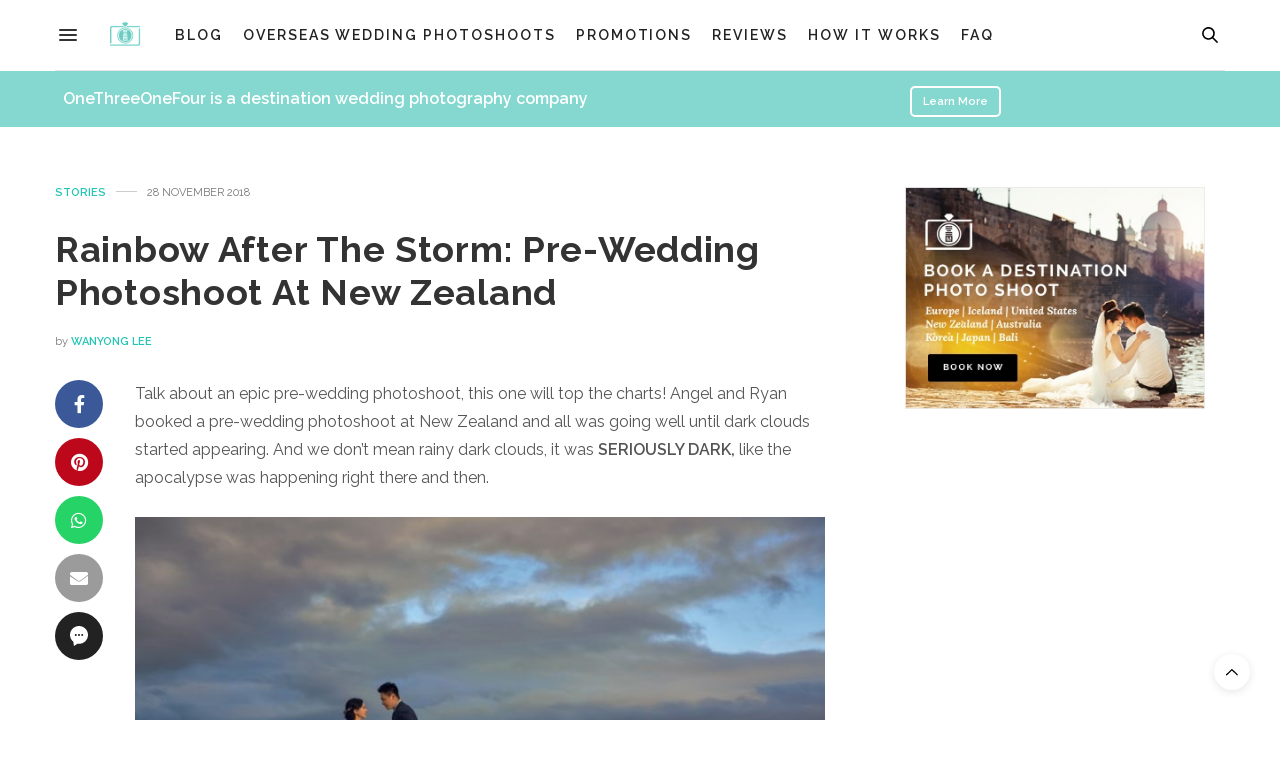

--- FILE ---
content_type: text/html; charset=UTF-8
request_url: https://www.onethreeonefour.com/blog/rainbow-after-the-storm-pre-wedding-at-new-zealand/
body_size: 22455
content:
<!doctype html>
<html lang="en-US">
<head>
	<meta charset="UTF-8">
	<meta name="viewport" content="width=device-width, initial-scale=1, maximum-scale=1, viewport-fit=cover">
	<link rel="profile" href="https://gmpg.org/xfn/11">
	<meta http-equiv="x-dns-prefetch-control" content="on">
	<link rel="dns-prefetch" href="//fonts.googleapis.com" />
	<link rel="dns-prefetch" href="//fonts.gstatic.com" />
	<link rel="dns-prefetch" href="//0.gravatar.com/" />
	<link rel="dns-prefetch" href="//2.gravatar.com/" />
	<link rel="dns-prefetch" href="//1.gravatar.com/" /><meta name='robots' content='index, follow, max-image-preview:large, max-snippet:-1, max-video-preview:-1' />
	<style>img:is([sizes="auto" i], [sizes^="auto," i]) { contain-intrinsic-size: 3000px 1500px }</style>
	
	<!-- This site is optimized with the Yoast SEO plugin v24.5 - https://yoast.com/wordpress/plugins/seo/ -->
	<title>Rainbow After The Storm: Pre-Wedding Photoshoot At New Zealand - OneThreeOneFour Blog</title>
	<link rel="canonical" href="https://www.onethreeonefour.com/blog/rainbow-after-the-storm-pre-wedding-at-new-zealand/" />
	<meta property="og:locale" content="en_US" />
	<meta property="og:type" content="article" />
	<meta property="og:title" content="Taking An Epic Pre-Wedding Photoshoot To A Whole New Level" />
	<meta property="og:description" content="Dark clouds started appearing during this couple&#039;s pre-wedding photos but we were left speechless at what happened after." />
	<meta property="og:url" content="https://www.onethreeonefour.com/blog/rainbow-after-the-storm-pre-wedding-at-new-zealand/" />
	<meta property="og:site_name" content="OneThreeOneFour Blog" />
	<meta property="article:publisher" content="https://www.facebook.com/1314weddings" />
	<meta property="article:published_time" content="2018-11-28T02:00:22+00:00" />
	<meta property="article:modified_time" content="2018-12-05T09:53:20+00:00" />
	<meta property="og:image" content="https://wp.onethreeonefour.com/wp-content/uploads/2018/04/New-Zealand-Rainbow-Pre-Wedding-Photoshoot-15.jpg" />
	<meta property="og:image:width" content="1024" />
	<meta property="og:image:height" content="629" />
	<meta property="og:image:type" content="image/jpeg" />
	<meta name="author" content="Wanyong Lee" />
	<meta name="twitter:card" content="summary_large_image" />
	<meta name="twitter:creator" content="@1314weddings" />
	<meta name="twitter:site" content="@1314weddings" />
	<meta name="twitter:label1" content="Written by" />
	<meta name="twitter:data1" content="Wanyong Lee" />
	<meta name="twitter:label2" content="Est. reading time" />
	<meta name="twitter:data2" content="1 minute" />
	<script type="application/ld+json" class="yoast-schema-graph">{"@context":"https://schema.org","@graph":[{"@type":"WebPage","@id":"https://www.onethreeonefour.com/blog/rainbow-after-the-storm-pre-wedding-at-new-zealand/","url":"https://www.onethreeonefour.com/blog/rainbow-after-the-storm-pre-wedding-at-new-zealand/","name":"Rainbow After The Storm: Pre-Wedding Photoshoot At New Zealand - OneThreeOneFour Blog","isPartOf":{"@id":"https://www.onethreeonefour.com/blog/#website"},"primaryImageOfPage":{"@id":"https://www.onethreeonefour.com/blog/rainbow-after-the-storm-pre-wedding-at-new-zealand/#primaryimage"},"image":{"@id":"https://www.onethreeonefour.com/blog/rainbow-after-the-storm-pre-wedding-at-new-zealand/#primaryimage"},"thumbnailUrl":"https://wp.onethreeonefour.com/wp-content/uploads/2018/04/New-Zealand-Rainbow-Pre-Wedding-Photoshoot-15.jpg","datePublished":"2018-11-28T02:00:22+00:00","dateModified":"2018-12-05T09:53:20+00:00","author":{"@id":"https://www.onethreeonefour.com/blog/#/schema/person/9877bda743ccf46800a20402cc2c428f"},"breadcrumb":{"@id":"https://www.onethreeonefour.com/blog/rainbow-after-the-storm-pre-wedding-at-new-zealand/#breadcrumb"},"inLanguage":"en-US","potentialAction":[{"@type":"ReadAction","target":["https://www.onethreeonefour.com/blog/rainbow-after-the-storm-pre-wedding-at-new-zealand/"]}]},{"@type":"ImageObject","inLanguage":"en-US","@id":"https://www.onethreeonefour.com/blog/rainbow-after-the-storm-pre-wedding-at-new-zealand/#primaryimage","url":"https://wp.onethreeonefour.com/wp-content/uploads/2018/04/New-Zealand-Rainbow-Pre-Wedding-Photoshoot-15.jpg","contentUrl":"https://wp.onethreeonefour.com/wp-content/uploads/2018/04/New-Zealand-Rainbow-Pre-Wedding-Photoshoot-15.jpg","width":1024,"height":629},{"@type":"BreadcrumbList","@id":"https://www.onethreeonefour.com/blog/rainbow-after-the-storm-pre-wedding-at-new-zealand/#breadcrumb","itemListElement":[{"@type":"ListItem","position":1,"name":"Home","item":"https://www.onethreeonefour.com/blog/"},{"@type":"ListItem","position":2,"name":"Rainbow After The Storm: Pre-Wedding Photoshoot At New Zealand"}]},{"@type":"WebSite","@id":"https://www.onethreeonefour.com/blog/#website","url":"https://www.onethreeonefour.com/blog/","name":"OneThreeOneFour Blog","description":"Wedding blog – ideas, tips and tricks for weddings, photoshoots, proposal and more!","potentialAction":[{"@type":"SearchAction","target":{"@type":"EntryPoint","urlTemplate":"https://www.onethreeonefour.com/blog/?s={search_term_string}"},"query-input":{"@type":"PropertyValueSpecification","valueRequired":true,"valueName":"search_term_string"}}],"inLanguage":"en-US"},{"@type":"Person","@id":"https://www.onethreeonefour.com/blog/#/schema/person/9877bda743ccf46800a20402cc2c428f","name":"Wanyong Lee"}]}</script>
	<!-- / Yoast SEO plugin. -->


<link rel='dns-prefetch' href='//fonts.googleapis.com' />
<link rel="alternate" type="application/rss+xml" title="OneThreeOneFour Blog &raquo; Feed" href="https://www.onethreeonefour.com/blog/feed/" />
<link rel="alternate" type="application/rss+xml" title="OneThreeOneFour Blog &raquo; Comments Feed" href="https://www.onethreeonefour.com/blog/comments/feed/" />
<link rel="preconnect" href="//fonts.gstatic.com/" crossorigin><link rel="alternate" type="application/rss+xml" title="OneThreeOneFour Blog &raquo; Rainbow After The Storm: Pre-Wedding Photoshoot At New Zealand Comments Feed" href="https://www.onethreeonefour.com/blog/rainbow-after-the-storm-pre-wedding-at-new-zealand/feed/" />
		<!-- This site uses the Google Analytics by MonsterInsights plugin v9.9.0 - Using Analytics tracking - https://www.monsterinsights.com/ -->
							<script src="//www.googletagmanager.com/gtag/js?id=G-LGFSBR2EF6"  data-cfasync="false" data-wpfc-render="false" type="text/javascript" async></script>
			<script data-cfasync="false" data-wpfc-render="false" type="text/javascript">
				var mi_version = '9.9.0';
				var mi_track_user = true;
				var mi_no_track_reason = '';
								var MonsterInsightsDefaultLocations = {"page_location":"https:\/\/www.onethreeonefour.com\/blog\/rainbow-after-the-storm-pre-wedding-at-new-zealand\/"};
								if ( typeof MonsterInsightsPrivacyGuardFilter === 'function' ) {
					var MonsterInsightsLocations = (typeof MonsterInsightsExcludeQuery === 'object') ? MonsterInsightsPrivacyGuardFilter( MonsterInsightsExcludeQuery ) : MonsterInsightsPrivacyGuardFilter( MonsterInsightsDefaultLocations );
				} else {
					var MonsterInsightsLocations = (typeof MonsterInsightsExcludeQuery === 'object') ? MonsterInsightsExcludeQuery : MonsterInsightsDefaultLocations;
				}

								var disableStrs = [
										'ga-disable-G-LGFSBR2EF6',
									];

				/* Function to detect opted out users */
				function __gtagTrackerIsOptedOut() {
					for (var index = 0; index < disableStrs.length; index++) {
						if (document.cookie.indexOf(disableStrs[index] + '=true') > -1) {
							return true;
						}
					}

					return false;
				}

				/* Disable tracking if the opt-out cookie exists. */
				if (__gtagTrackerIsOptedOut()) {
					for (var index = 0; index < disableStrs.length; index++) {
						window[disableStrs[index]] = true;
					}
				}

				/* Opt-out function */
				function __gtagTrackerOptout() {
					for (var index = 0; index < disableStrs.length; index++) {
						document.cookie = disableStrs[index] + '=true; expires=Thu, 31 Dec 2099 23:59:59 UTC; path=/';
						window[disableStrs[index]] = true;
					}
				}

				if ('undefined' === typeof gaOptout) {
					function gaOptout() {
						__gtagTrackerOptout();
					}
				}
								window.dataLayer = window.dataLayer || [];

				window.MonsterInsightsDualTracker = {
					helpers: {},
					trackers: {},
				};
				if (mi_track_user) {
					function __gtagDataLayer() {
						dataLayer.push(arguments);
					}

					function __gtagTracker(type, name, parameters) {
						if (!parameters) {
							parameters = {};
						}

						if (parameters.send_to) {
							__gtagDataLayer.apply(null, arguments);
							return;
						}

						if (type === 'event') {
														parameters.send_to = monsterinsights_frontend.v4_id;
							var hookName = name;
							if (typeof parameters['event_category'] !== 'undefined') {
								hookName = parameters['event_category'] + ':' + name;
							}

							if (typeof MonsterInsightsDualTracker.trackers[hookName] !== 'undefined') {
								MonsterInsightsDualTracker.trackers[hookName](parameters);
							} else {
								__gtagDataLayer('event', name, parameters);
							}
							
						} else {
							__gtagDataLayer.apply(null, arguments);
						}
					}

					__gtagTracker('js', new Date());
					__gtagTracker('set', {
						'developer_id.dZGIzZG': true,
											});
					if ( MonsterInsightsLocations.page_location ) {
						__gtagTracker('set', MonsterInsightsLocations);
					}
										__gtagTracker('config', 'G-LGFSBR2EF6', {"forceSSL":"true","link_attribution":"true"} );
										window.gtag = __gtagTracker;										(function () {
						/* https://developers.google.com/analytics/devguides/collection/analyticsjs/ */
						/* ga and __gaTracker compatibility shim. */
						var noopfn = function () {
							return null;
						};
						var newtracker = function () {
							return new Tracker();
						};
						var Tracker = function () {
							return null;
						};
						var p = Tracker.prototype;
						p.get = noopfn;
						p.set = noopfn;
						p.send = function () {
							var args = Array.prototype.slice.call(arguments);
							args.unshift('send');
							__gaTracker.apply(null, args);
						};
						var __gaTracker = function () {
							var len = arguments.length;
							if (len === 0) {
								return;
							}
							var f = arguments[len - 1];
							if (typeof f !== 'object' || f === null || typeof f.hitCallback !== 'function') {
								if ('send' === arguments[0]) {
									var hitConverted, hitObject = false, action;
									if ('event' === arguments[1]) {
										if ('undefined' !== typeof arguments[3]) {
											hitObject = {
												'eventAction': arguments[3],
												'eventCategory': arguments[2],
												'eventLabel': arguments[4],
												'value': arguments[5] ? arguments[5] : 1,
											}
										}
									}
									if ('pageview' === arguments[1]) {
										if ('undefined' !== typeof arguments[2]) {
											hitObject = {
												'eventAction': 'page_view',
												'page_path': arguments[2],
											}
										}
									}
									if (typeof arguments[2] === 'object') {
										hitObject = arguments[2];
									}
									if (typeof arguments[5] === 'object') {
										Object.assign(hitObject, arguments[5]);
									}
									if ('undefined' !== typeof arguments[1].hitType) {
										hitObject = arguments[1];
										if ('pageview' === hitObject.hitType) {
											hitObject.eventAction = 'page_view';
										}
									}
									if (hitObject) {
										action = 'timing' === arguments[1].hitType ? 'timing_complete' : hitObject.eventAction;
										hitConverted = mapArgs(hitObject);
										__gtagTracker('event', action, hitConverted);
									}
								}
								return;
							}

							function mapArgs(args) {
								var arg, hit = {};
								var gaMap = {
									'eventCategory': 'event_category',
									'eventAction': 'event_action',
									'eventLabel': 'event_label',
									'eventValue': 'event_value',
									'nonInteraction': 'non_interaction',
									'timingCategory': 'event_category',
									'timingVar': 'name',
									'timingValue': 'value',
									'timingLabel': 'event_label',
									'page': 'page_path',
									'location': 'page_location',
									'title': 'page_title',
									'referrer' : 'page_referrer',
								};
								for (arg in args) {
																		if (!(!args.hasOwnProperty(arg) || !gaMap.hasOwnProperty(arg))) {
										hit[gaMap[arg]] = args[arg];
									} else {
										hit[arg] = args[arg];
									}
								}
								return hit;
							}

							try {
								f.hitCallback();
							} catch (ex) {
							}
						};
						__gaTracker.create = newtracker;
						__gaTracker.getByName = newtracker;
						__gaTracker.getAll = function () {
							return [];
						};
						__gaTracker.remove = noopfn;
						__gaTracker.loaded = true;
						window['__gaTracker'] = __gaTracker;
					})();
									} else {
										console.log("");
					(function () {
						function __gtagTracker() {
							return null;
						}

						window['__gtagTracker'] = __gtagTracker;
						window['gtag'] = __gtagTracker;
					})();
									}
			</script>
			
							<!-- / Google Analytics by MonsterInsights -->
		<script type="text/javascript">
/* <![CDATA[ */
window._wpemojiSettings = {"baseUrl":"https:\/\/s.w.org\/images\/core\/emoji\/16.0.1\/72x72\/","ext":".png","svgUrl":"https:\/\/s.w.org\/images\/core\/emoji\/16.0.1\/svg\/","svgExt":".svg","source":{"concatemoji":"https:\/\/wp.onethreeonefour.com\/wp-includes\/js\/wp-emoji-release.min.js?ver=6.8.3"}};
/*! This file is auto-generated */
!function(s,n){var o,i,e;function c(e){try{var t={supportTests:e,timestamp:(new Date).valueOf()};sessionStorage.setItem(o,JSON.stringify(t))}catch(e){}}function p(e,t,n){e.clearRect(0,0,e.canvas.width,e.canvas.height),e.fillText(t,0,0);var t=new Uint32Array(e.getImageData(0,0,e.canvas.width,e.canvas.height).data),a=(e.clearRect(0,0,e.canvas.width,e.canvas.height),e.fillText(n,0,0),new Uint32Array(e.getImageData(0,0,e.canvas.width,e.canvas.height).data));return t.every(function(e,t){return e===a[t]})}function u(e,t){e.clearRect(0,0,e.canvas.width,e.canvas.height),e.fillText(t,0,0);for(var n=e.getImageData(16,16,1,1),a=0;a<n.data.length;a++)if(0!==n.data[a])return!1;return!0}function f(e,t,n,a){switch(t){case"flag":return n(e,"\ud83c\udff3\ufe0f\u200d\u26a7\ufe0f","\ud83c\udff3\ufe0f\u200b\u26a7\ufe0f")?!1:!n(e,"\ud83c\udde8\ud83c\uddf6","\ud83c\udde8\u200b\ud83c\uddf6")&&!n(e,"\ud83c\udff4\udb40\udc67\udb40\udc62\udb40\udc65\udb40\udc6e\udb40\udc67\udb40\udc7f","\ud83c\udff4\u200b\udb40\udc67\u200b\udb40\udc62\u200b\udb40\udc65\u200b\udb40\udc6e\u200b\udb40\udc67\u200b\udb40\udc7f");case"emoji":return!a(e,"\ud83e\udedf")}return!1}function g(e,t,n,a){var r="undefined"!=typeof WorkerGlobalScope&&self instanceof WorkerGlobalScope?new OffscreenCanvas(300,150):s.createElement("canvas"),o=r.getContext("2d",{willReadFrequently:!0}),i=(o.textBaseline="top",o.font="600 32px Arial",{});return e.forEach(function(e){i[e]=t(o,e,n,a)}),i}function t(e){var t=s.createElement("script");t.src=e,t.defer=!0,s.head.appendChild(t)}"undefined"!=typeof Promise&&(o="wpEmojiSettingsSupports",i=["flag","emoji"],n.supports={everything:!0,everythingExceptFlag:!0},e=new Promise(function(e){s.addEventListener("DOMContentLoaded",e,{once:!0})}),new Promise(function(t){var n=function(){try{var e=JSON.parse(sessionStorage.getItem(o));if("object"==typeof e&&"number"==typeof e.timestamp&&(new Date).valueOf()<e.timestamp+604800&&"object"==typeof e.supportTests)return e.supportTests}catch(e){}return null}();if(!n){if("undefined"!=typeof Worker&&"undefined"!=typeof OffscreenCanvas&&"undefined"!=typeof URL&&URL.createObjectURL&&"undefined"!=typeof Blob)try{var e="postMessage("+g.toString()+"("+[JSON.stringify(i),f.toString(),p.toString(),u.toString()].join(",")+"));",a=new Blob([e],{type:"text/javascript"}),r=new Worker(URL.createObjectURL(a),{name:"wpTestEmojiSupports"});return void(r.onmessage=function(e){c(n=e.data),r.terminate(),t(n)})}catch(e){}c(n=g(i,f,p,u))}t(n)}).then(function(e){for(var t in e)n.supports[t]=e[t],n.supports.everything=n.supports.everything&&n.supports[t],"flag"!==t&&(n.supports.everythingExceptFlag=n.supports.everythingExceptFlag&&n.supports[t]);n.supports.everythingExceptFlag=n.supports.everythingExceptFlag&&!n.supports.flag,n.DOMReady=!1,n.readyCallback=function(){n.DOMReady=!0}}).then(function(){return e}).then(function(){var e;n.supports.everything||(n.readyCallback(),(e=n.source||{}).concatemoji?t(e.concatemoji):e.wpemoji&&e.twemoji&&(t(e.twemoji),t(e.wpemoji)))}))}((window,document),window._wpemojiSettings);
/* ]]> */
</script>
<style id='wp-emoji-styles-inline-css' type='text/css'>

	img.wp-smiley, img.emoji {
		display: inline !important;
		border: none !important;
		box-shadow: none !important;
		height: 1em !important;
		width: 1em !important;
		margin: 0 0.07em !important;
		vertical-align: -0.1em !important;
		background: none !important;
		padding: 0 !important;
	}
</style>
<link rel='stylesheet' id='wp-block-library-css' href='https://wp.onethreeonefour.com/wp-includes/css/dist/block-library/style.min.css?ver=6.8.3' media='all' />
<style id='classic-theme-styles-inline-css' type='text/css'>
/*! This file is auto-generated */
.wp-block-button__link{color:#fff;background-color:#32373c;border-radius:9999px;box-shadow:none;text-decoration:none;padding:calc(.667em + 2px) calc(1.333em + 2px);font-size:1.125em}.wp-block-file__button{background:#32373c;color:#fff;text-decoration:none}
</style>
<style id='global-styles-inline-css' type='text/css'>
:root{--wp--preset--aspect-ratio--square: 1;--wp--preset--aspect-ratio--4-3: 4/3;--wp--preset--aspect-ratio--3-4: 3/4;--wp--preset--aspect-ratio--3-2: 3/2;--wp--preset--aspect-ratio--2-3: 2/3;--wp--preset--aspect-ratio--16-9: 16/9;--wp--preset--aspect-ratio--9-16: 9/16;--wp--preset--color--black: #000000;--wp--preset--color--cyan-bluish-gray: #abb8c3;--wp--preset--color--white: #ffffff;--wp--preset--color--pale-pink: #f78da7;--wp--preset--color--vivid-red: #cf2e2e;--wp--preset--color--luminous-vivid-orange: #ff6900;--wp--preset--color--luminous-vivid-amber: #fcb900;--wp--preset--color--light-green-cyan: #7bdcb5;--wp--preset--color--vivid-green-cyan: #00d084;--wp--preset--color--pale-cyan-blue: #8ed1fc;--wp--preset--color--vivid-cyan-blue: #0693e3;--wp--preset--color--vivid-purple: #9b51e0;--wp--preset--color--thb-accent: #24c5b4;--wp--preset--gradient--vivid-cyan-blue-to-vivid-purple: linear-gradient(135deg,rgba(6,147,227,1) 0%,rgb(155,81,224) 100%);--wp--preset--gradient--light-green-cyan-to-vivid-green-cyan: linear-gradient(135deg,rgb(122,220,180) 0%,rgb(0,208,130) 100%);--wp--preset--gradient--luminous-vivid-amber-to-luminous-vivid-orange: linear-gradient(135deg,rgba(252,185,0,1) 0%,rgba(255,105,0,1) 100%);--wp--preset--gradient--luminous-vivid-orange-to-vivid-red: linear-gradient(135deg,rgba(255,105,0,1) 0%,rgb(207,46,46) 100%);--wp--preset--gradient--very-light-gray-to-cyan-bluish-gray: linear-gradient(135deg,rgb(238,238,238) 0%,rgb(169,184,195) 100%);--wp--preset--gradient--cool-to-warm-spectrum: linear-gradient(135deg,rgb(74,234,220) 0%,rgb(151,120,209) 20%,rgb(207,42,186) 40%,rgb(238,44,130) 60%,rgb(251,105,98) 80%,rgb(254,248,76) 100%);--wp--preset--gradient--blush-light-purple: linear-gradient(135deg,rgb(255,206,236) 0%,rgb(152,150,240) 100%);--wp--preset--gradient--blush-bordeaux: linear-gradient(135deg,rgb(254,205,165) 0%,rgb(254,45,45) 50%,rgb(107,0,62) 100%);--wp--preset--gradient--luminous-dusk: linear-gradient(135deg,rgb(255,203,112) 0%,rgb(199,81,192) 50%,rgb(65,88,208) 100%);--wp--preset--gradient--pale-ocean: linear-gradient(135deg,rgb(255,245,203) 0%,rgb(182,227,212) 50%,rgb(51,167,181) 100%);--wp--preset--gradient--electric-grass: linear-gradient(135deg,rgb(202,248,128) 0%,rgb(113,206,126) 100%);--wp--preset--gradient--midnight: linear-gradient(135deg,rgb(2,3,129) 0%,rgb(40,116,252) 100%);--wp--preset--font-size--small: 13px;--wp--preset--font-size--medium: 20px;--wp--preset--font-size--large: 36px;--wp--preset--font-size--x-large: 42px;--wp--preset--spacing--20: 0.44rem;--wp--preset--spacing--30: 0.67rem;--wp--preset--spacing--40: 1rem;--wp--preset--spacing--50: 1.5rem;--wp--preset--spacing--60: 2.25rem;--wp--preset--spacing--70: 3.38rem;--wp--preset--spacing--80: 5.06rem;--wp--preset--shadow--natural: 6px 6px 9px rgba(0, 0, 0, 0.2);--wp--preset--shadow--deep: 12px 12px 50px rgba(0, 0, 0, 0.4);--wp--preset--shadow--sharp: 6px 6px 0px rgba(0, 0, 0, 0.2);--wp--preset--shadow--outlined: 6px 6px 0px -3px rgba(255, 255, 255, 1), 6px 6px rgba(0, 0, 0, 1);--wp--preset--shadow--crisp: 6px 6px 0px rgba(0, 0, 0, 1);}:where(.is-layout-flex){gap: 0.5em;}:where(.is-layout-grid){gap: 0.5em;}body .is-layout-flex{display: flex;}.is-layout-flex{flex-wrap: wrap;align-items: center;}.is-layout-flex > :is(*, div){margin: 0;}body .is-layout-grid{display: grid;}.is-layout-grid > :is(*, div){margin: 0;}:where(.wp-block-columns.is-layout-flex){gap: 2em;}:where(.wp-block-columns.is-layout-grid){gap: 2em;}:where(.wp-block-post-template.is-layout-flex){gap: 1.25em;}:where(.wp-block-post-template.is-layout-grid){gap: 1.25em;}.has-black-color{color: var(--wp--preset--color--black) !important;}.has-cyan-bluish-gray-color{color: var(--wp--preset--color--cyan-bluish-gray) !important;}.has-white-color{color: var(--wp--preset--color--white) !important;}.has-pale-pink-color{color: var(--wp--preset--color--pale-pink) !important;}.has-vivid-red-color{color: var(--wp--preset--color--vivid-red) !important;}.has-luminous-vivid-orange-color{color: var(--wp--preset--color--luminous-vivid-orange) !important;}.has-luminous-vivid-amber-color{color: var(--wp--preset--color--luminous-vivid-amber) !important;}.has-light-green-cyan-color{color: var(--wp--preset--color--light-green-cyan) !important;}.has-vivid-green-cyan-color{color: var(--wp--preset--color--vivid-green-cyan) !important;}.has-pale-cyan-blue-color{color: var(--wp--preset--color--pale-cyan-blue) !important;}.has-vivid-cyan-blue-color{color: var(--wp--preset--color--vivid-cyan-blue) !important;}.has-vivid-purple-color{color: var(--wp--preset--color--vivid-purple) !important;}.has-black-background-color{background-color: var(--wp--preset--color--black) !important;}.has-cyan-bluish-gray-background-color{background-color: var(--wp--preset--color--cyan-bluish-gray) !important;}.has-white-background-color{background-color: var(--wp--preset--color--white) !important;}.has-pale-pink-background-color{background-color: var(--wp--preset--color--pale-pink) !important;}.has-vivid-red-background-color{background-color: var(--wp--preset--color--vivid-red) !important;}.has-luminous-vivid-orange-background-color{background-color: var(--wp--preset--color--luminous-vivid-orange) !important;}.has-luminous-vivid-amber-background-color{background-color: var(--wp--preset--color--luminous-vivid-amber) !important;}.has-light-green-cyan-background-color{background-color: var(--wp--preset--color--light-green-cyan) !important;}.has-vivid-green-cyan-background-color{background-color: var(--wp--preset--color--vivid-green-cyan) !important;}.has-pale-cyan-blue-background-color{background-color: var(--wp--preset--color--pale-cyan-blue) !important;}.has-vivid-cyan-blue-background-color{background-color: var(--wp--preset--color--vivid-cyan-blue) !important;}.has-vivid-purple-background-color{background-color: var(--wp--preset--color--vivid-purple) !important;}.has-black-border-color{border-color: var(--wp--preset--color--black) !important;}.has-cyan-bluish-gray-border-color{border-color: var(--wp--preset--color--cyan-bluish-gray) !important;}.has-white-border-color{border-color: var(--wp--preset--color--white) !important;}.has-pale-pink-border-color{border-color: var(--wp--preset--color--pale-pink) !important;}.has-vivid-red-border-color{border-color: var(--wp--preset--color--vivid-red) !important;}.has-luminous-vivid-orange-border-color{border-color: var(--wp--preset--color--luminous-vivid-orange) !important;}.has-luminous-vivid-amber-border-color{border-color: var(--wp--preset--color--luminous-vivid-amber) !important;}.has-light-green-cyan-border-color{border-color: var(--wp--preset--color--light-green-cyan) !important;}.has-vivid-green-cyan-border-color{border-color: var(--wp--preset--color--vivid-green-cyan) !important;}.has-pale-cyan-blue-border-color{border-color: var(--wp--preset--color--pale-cyan-blue) !important;}.has-vivid-cyan-blue-border-color{border-color: var(--wp--preset--color--vivid-cyan-blue) !important;}.has-vivid-purple-border-color{border-color: var(--wp--preset--color--vivid-purple) !important;}.has-vivid-cyan-blue-to-vivid-purple-gradient-background{background: var(--wp--preset--gradient--vivid-cyan-blue-to-vivid-purple) !important;}.has-light-green-cyan-to-vivid-green-cyan-gradient-background{background: var(--wp--preset--gradient--light-green-cyan-to-vivid-green-cyan) !important;}.has-luminous-vivid-amber-to-luminous-vivid-orange-gradient-background{background: var(--wp--preset--gradient--luminous-vivid-amber-to-luminous-vivid-orange) !important;}.has-luminous-vivid-orange-to-vivid-red-gradient-background{background: var(--wp--preset--gradient--luminous-vivid-orange-to-vivid-red) !important;}.has-very-light-gray-to-cyan-bluish-gray-gradient-background{background: var(--wp--preset--gradient--very-light-gray-to-cyan-bluish-gray) !important;}.has-cool-to-warm-spectrum-gradient-background{background: var(--wp--preset--gradient--cool-to-warm-spectrum) !important;}.has-blush-light-purple-gradient-background{background: var(--wp--preset--gradient--blush-light-purple) !important;}.has-blush-bordeaux-gradient-background{background: var(--wp--preset--gradient--blush-bordeaux) !important;}.has-luminous-dusk-gradient-background{background: var(--wp--preset--gradient--luminous-dusk) !important;}.has-pale-ocean-gradient-background{background: var(--wp--preset--gradient--pale-ocean) !important;}.has-electric-grass-gradient-background{background: var(--wp--preset--gradient--electric-grass) !important;}.has-midnight-gradient-background{background: var(--wp--preset--gradient--midnight) !important;}.has-small-font-size{font-size: var(--wp--preset--font-size--small) !important;}.has-medium-font-size{font-size: var(--wp--preset--font-size--medium) !important;}.has-large-font-size{font-size: var(--wp--preset--font-size--large) !important;}.has-x-large-font-size{font-size: var(--wp--preset--font-size--x-large) !important;}
:where(.wp-block-post-template.is-layout-flex){gap: 1.25em;}:where(.wp-block-post-template.is-layout-grid){gap: 1.25em;}
:where(.wp-block-columns.is-layout-flex){gap: 2em;}:where(.wp-block-columns.is-layout-grid){gap: 2em;}
:root :where(.wp-block-pullquote){font-size: 1.5em;line-height: 1.6;}
</style>
<link rel='stylesheet' id='dae-download-css' href='https://wp.onethreeonefour.com/wp-content/plugins/download-after-email/css/download.css?ver=1756367675' media='all' />
<link rel='stylesheet' id='dashicons-css' href='https://wp.onethreeonefour.com/wp-includes/css/dashicons.min.css?ver=6.8.3' media='all' />
<link rel='stylesheet' id='dae-fa-css' href='https://wp.onethreeonefour.com/wp-content/plugins/download-after-email/css/all.css?ver=6.8.3' media='all' />
<link rel='stylesheet' id='ez-toc-css' href='https://wp.onethreeonefour.com/wp-content/plugins/easy-table-of-contents/assets/css/screen.min.css?ver=2.0.80' media='all' />
<style id='ez-toc-inline-css' type='text/css'>
div#ez-toc-container .ez-toc-title {font-size: 150%;}div#ez-toc-container .ez-toc-title {font-weight: 600;}div#ez-toc-container ul li , div#ez-toc-container ul li a {font-size: 100%;}div#ez-toc-container ul li , div#ez-toc-container ul li a {font-weight: 500;}div#ez-toc-container nav ul ul li {font-size: 90%;}div#ez-toc-container {background: #f4f4f4;border: 1px solid #f4f4f4;width: 100%;}div#ez-toc-container p.ez-toc-title , #ez-toc-container .ez_toc_custom_title_icon , #ez-toc-container .ez_toc_custom_toc_icon {color: #333333;}div#ez-toc-container ul.ez-toc-list a {color: #24c5b4;}div#ez-toc-container ul.ez-toc-list a:hover {color: #555555;}div#ez-toc-container ul.ez-toc-list a:visited {color: #555555;}.ez-toc-counter nav ul li a::before {color: ;}.ez-toc-box-title {font-weight: bold; margin-bottom: 10px; text-align: center; text-transform: uppercase; letter-spacing: 1px; color: #666; padding-bottom: 5px;position:absolute;top:-4%;left:5%;background-color: inherit;transition: top 0.3s ease;}.ez-toc-box-title.toc-closed {top:-25%;}
</style>
<link rel='stylesheet' id='thb-fa-css' href='https://wp.onethreeonefour.com/wp-content/themes/thevoux-wp/assets/css/font-awesome.min.css?ver=4.7.0' media='all' />
<link rel='stylesheet' id='thb-app-css' href='https://wp.onethreeonefour.com/wp-content/themes/thevoux-wp/assets/css/app.css?ver=6.9.0' media='all' />
<style id='thb-app-inline-css' type='text/css'>
body {font-family:Raleway, 'BlinkMacSystemFont', -apple-system, 'Roboto', 'Lucida Sans';}@media only screen and (max-width:40.063em) {.header .logo .logoimg {max-height:40px;}.header .logo .logoimg[src$=".svg"] {max-height:100%;height:40px;}}@media only screen and (min-width:40.063em) {.header .logo .logoimg {max-height:40px;}.header .logo .logoimg[src$=".svg"] {max-height:100%;height:40px;}}.header.fixed .logo .logoimg {max-height:40px;}.header.fixed .logo .logoimg[src$=".svg"] {max-height:100%;height:40px;}#mobile-menu .logoimg {max-height:40px;}#mobile-menu .logoimg[src$=".svg"] {max-height:100%;height:40px;}h1, h2, h3, h4, h5, h6, .mont, .wpcf7-response-output, label, .select-wrapper select, .wp-caption .wp-caption-text, .smalltitle, .toggle .title, q, blockquote p, cite, table tr th, table tr td, #footer.style3 .menu, #footer.style2 .menu, #footer.style4 .menu, .product-title, .social_bar, .widget.widget_socialcounter ul.style2 li {font-family:Raleway, 'BlinkMacSystemFont', -apple-system, 'Roboto', 'Lucida Sans';}input[type="submit"],.button,.btn,.thb-text-button {font-family:Raleway, 'BlinkMacSystemFont', -apple-system, 'Roboto', 'Lucida Sans';}em {font-family:Raleway, 'BlinkMacSystemFont', -apple-system, 'Roboto', 'Lucida Sans';}h1,.h1 {font-weight:700;font-size:36px;letter-spacing:0.02em !important;}h2 {font-weight:600;font-size:24px;}h3 {font-size:20px;}h4 {}h5 {}h6 {}a,.header .nav_holder.dark .full-menu-container .full-menu > li > a:hover,.full-menu-container.light-menu-color .full-menu > li > a:hover,.full-menu-container .full-menu > li.active > a, .full-menu-container .full-menu > li.sfHover > a,.full-menu-container .full-menu > li > a:hover,.full-menu-container .full-menu > li.menu-item-has-children.menu-item-mega-parent .thb_mega_menu_holder .thb_mega_menu li.active a,.full-menu-container .full-menu > li.menu-item-has-children.menu-item-mega-parent .thb_mega_menu_holder .thb_mega_menu li.active a .fa,.post.featured-style4 .featured-title,.post-detail .article-tags a,.post .post-content .post-review .average,.post .post-content .post-review .thb-counter,#archive-title h1 span,.widget > strong.style1,.widget.widget_recent_entries ul li .url, .widget.widget_recent_comments ul li .url,.thb-mobile-menu li a.active,.thb-mobile-menu-secondary li a:hover,q, blockquote p,cite,.notification-box a:not(.button),.video_playlist .video_play.vertical.video-active,.video_playlist .video_play.vertical.video-active h6,.not-found p,.thb_tabs .tabs h6 a:hover,.thb_tabs .tabs dd.active h6 a,.cart_totals table tr.order-total td,.shop_table tbody tr td.order-status.approved,.shop_table tbody tr td.product-quantity .wishlist-in-stock,.shop_table tbody tr td.product-stock-status .wishlist-in-stock ,.payment_methods li .about_paypal,.place-order .terms label a,.woocommerce-MyAccount-navigation ul li:hover a, .woocommerce-MyAccount-navigation ul li.is-active a,.product .product-information .price > .amount,.product .product-information .price ins .amount,.product .product-information .wc-forward:hover,.product .product-information .product_meta > span a,.product .product-information .product_meta > span .sku,.woocommerce-tabs .wc-tabs li a:hover,.woocommerce-tabs .wc-tabs li.active a,.thb-selectionSharer a.email:hover,.widget ul.menu .current-menu-item>a,.btn.transparent-accent, .btn:focus.transparent-accent, .button.transparent-accent, input[type=submit].transparent-accent,.has-thb-accent-color,.wp-block-button .wp-block-button__link.has-thb-accent-color {color:#24c5b4;}.plyr__control--overlaid,.plyr--video .plyr__control.plyr__tab-focus, .plyr--video .plyr__control:hover, .plyr--video .plyr__control[aria-expanded=true] {background:#24c5b4;}.plyr--full-ui input[type=range] {color:#24c5b4;}.header-submenu-style2 .full-menu-container .full-menu > li.menu-item-has-children.menu-item-mega-parent .thb_mega_menu_holder,.custom_check + .custom_label:hover:before,.thb-pricing-table .thb-pricing-column.highlight-true .pricing-container,.woocommerce-MyAccount-navigation ul li:hover a, .woocommerce-MyAccount-navigation ul li.is-active a,.thb_3dimg:hover .image_link,.btn.transparent-accent, .btn:focus.transparent-accent, .button.transparent-accent, input[type=submit].transparent-accent,.posts.style13-posts .pagination ul .page-numbers:not(.dots):hover, .posts.style13-posts .pagination ul .page-numbers.current, .posts.style13-posts .pagination .nav-links .page-numbers:not(.dots):hover, .posts.style13-posts .pagination .nav-links .page-numbers.current {border-color:#24c5b4;}.header .social-holder .social_header:hover .social_icon,.thb_3dimg .title svg,.thb_3dimg .arrow svg {fill:#24c5b4;}.header .social-holder .quick_cart .float_count,.header.fixed .progress,.post .post-gallery.has-gallery:after,.post.featured-style4:hover .featured-title,.post-detail .post-detail-gallery .gallery-link:hover,.thb-progress span,#archive-title,.widget .count-image .count,.slick-nav:hover,.btn:not(.white):hover,.btn:not(.white):focus:hover,.button:not(.white):hover,input[type=submit]:not(.white):hover,.btn.accent,.btn:focus.accent,.button.accent,input[type=submit].accent,.custom_check + .custom_label:after,[class^="tag-link"]:hover, .tag-cloud-link:hover.category_container.style3:before,.highlight.accent,.video_playlist .video_play.video-active,.thb_tabs .tabs h6 a:after,.btn.transparent-accent:hover, .btn:focus.transparent-accent:hover, .button.transparent-accent:hover, input[type=submit].transparent-accent:hover,.thb-hotspot-container .thb-hotspot.pin-accent,.posts.style13-posts .pagination ul .page-numbers:not(.dots):hover, .posts.style13-posts .pagination ul .page-numbers.current, .posts.style13-posts .pagination .nav-links .page-numbers:not(.dots):hover, .posts.style13-posts .pagination .nav-links .page-numbers.current,.has-thb-accent-background-color,.wp-block-button .wp-block-button__link.has-thb-accent-background-color {background-color:#24c5b4;}.btn.accent:hover,.btn:focus.accent:hover,.button.accent:hover,input[type=submit].accent:hover {background-color:#20b1a2;}.header-submenu-style2 .full-menu-container .full-menu > li.menu-item-has-children .sub-menu:not(.thb_mega_menu),.woocommerce-MyAccount-navigation ul li:hover + li a, .woocommerce-MyAccount-navigation ul li.is-active + li a {border-top-color:#24c5b4;}.woocommerce-tabs .wc-tabs li a:after {border-bottom-color:#24c5b4;}.header-submenu-style2 .full-menu-container .full-menu>li.menu-item-has-children .sub-menu:not(.thb_mega_menu),.header-submenu-style2 .full-menu-container .full-menu>li.menu-item-has-children.menu-item-mega-parent .thb_mega_menu_holder {border-top-color:#24c5b4;}.header-submenu-style3 .full-menu-container .full-menu>li.menu-item-has-children.menu-item-mega-parent .thb_mega_menu_holder .thb_mega_menu li.active a,.header-submenu-style3 .full-menu-container .full-menu > li.menu-item-has-children .sub-menu:not(.thb_mega_menu) li a:hover {background:rgba(36,197,180, 0.2);}.post.carousel-style12:hover {background:rgba(36,197,180, 0.1);}blockquote:before,blockquote:after {background:rgba(36,197,180, 0.2);}@media only screen and (max-width:40.063em) {.post.featured-style4 .featured-title,.post.category-widget-slider .featured-title {background:#24c5b4;}}#footer .widget a:hover { color:#24c5b4 !important; }#subfooter a:hover { color:#24c5b4 !important; }.mobile-toggle span,.light-title .mobile-toggle span {background:#333333;}.widget > strong {color:#333333 !important;}#footer .widget > strong span {color:#333333 !important;}.header.fixed .header_top .progress {background:#84d8cf;}body {color:#555555;}.post-detail .post-content:before {color:#f4f4f4;}.widget.style1 > strong span {background:#84d8cf;}.full-menu-container .full-menu > li > a,#footer.style2 .menu,#footer.style3 .menu,#footer.style4 .menu,#footer.style5 .menu {font-family:Raleway, 'BlinkMacSystemFont', -apple-system, 'Roboto', 'Lucida Sans';font-weight:600;font-size:14px;text-transform:uppercase !important;line-height:0.75em !important;letter-spacing:0.14em !important;}.subheader-menu>li>a {}.full-menu-container .full-menu > li > a,#footer.style2 .menu,#footer.style3 .menu,#footer.style4 .menu,#footer.style5 .menu {font-family:Raleway, 'BlinkMacSystemFont', -apple-system, 'Roboto', 'Lucida Sans';font-weight:600;font-size:14px;text-transform:uppercase !important;line-height:0.75em !important;letter-spacing:0.14em !important;}.thb-mobile-menu>li>a,.thb-mobile-menu-secondary li a {}.thb-mobile-menu .sub-menu li a {font-size:16px;}.post .post-title h1 {font-weight:700;}.widget > strong {color:#777777;font-style:normal;font-variant:normal;font-weight:600;font-size:14px;text-transform:uppercase !important;line-height:1.1em !important;letter-spacing:0.12em !important;}.post-links,.thb-post-top,.post-meta,.post-author,.post-title-bullets li button span {font-size:12px;}.post-detail .post-content:before {}.social_bar ul li a {}#footer.style2 .menu,#footer.style3 .menu,#footer.style4 .menu,#footer.style5 .menu {font-size:14px;}#footer.style1,#footer.style2,#footer.style3,#footer.style4 {padding-top:40px;padding-bottom:40px;;}#footer .widget {padding-top:10px;padding-right:15px;padding-bottom:10px;padding-left:15px;;}.widget {margin-bottom:0px;}.post-detail-style2-row .post-detail .post-title-container,.sidebar .sidebar_inner {background-color:#ffffff}.btn.large { height:auto; }.body {font-size:14px;color:#555555;letter-spacing:0.5px;}.white-text {color:#ffffff;}h1, h2, h3, h4, h5 ,h6 {color:#333333;}.widget.style3>strong {font-size:14px;}#footer .widget ul li {font-size:14px;}.widget ul.menu a {font-size:14px;}a { font-weight:600; }.post .post-content p a, .wp-block-image a { color:#555555; font-weight:400; text-decoration:underline;}.post .post-content p a:hover { background:#84d8cf;}.last-updated {font-size:12px;text-transform:uppercase;}.post .post-content h1, .post .post-content h2, .post .post-content h3, .post .post-content h4 {margin-top:2em;margin-bottom:1em;font-weight:600;}.article-top-button {margin-bottom:0 !important;}.full-menu-container { overflow:auto; white-space:nowrap; }.wp-block-image figcaption {font-size:0.8em;}
</style>
<link rel='stylesheet' id='thb-style-css' href='https://wp.onethreeonefour.com/wp-content/themes/thevoux-wp-child/style.css?ver=6.9.0' media='all' />
<link rel='stylesheet' id='thb-google-fonts-css' href='https://fonts.googleapis.com/css?family=Raleway%3A100%2C200%2C300%2C400%2C500%2C600%2C700%2C800%2C900%2C100i%2C200i%2C300i%2C400i%2C500i%2C600i%2C700i%2C800i%2C900i%7CLora%3A400%2C500%2C600%2C700%2C400i%2C500i%2C600i%2C700i&#038;subset=latin&#038;display=swap&#038;ver=6.9.0' media='all' />
<script type="text/javascript" src="https://wp.onethreeonefour.com/wp-includes/js/jquery/jquery.min.js?ver=3.7.1" id="jquery-core-js"></script>
<script type="text/javascript" src="https://wp.onethreeonefour.com/wp-includes/js/jquery/jquery-migrate.min.js?ver=3.4.1" id="jquery-migrate-js"></script>
<script type="text/javascript" src="https://wp.onethreeonefour.com/wp-content/plugins/google-analytics-for-wordpress/assets/js/frontend-gtag.min.js?ver=9.9.0" id="monsterinsights-frontend-script-js" async="async" data-wp-strategy="async"></script>
<script data-cfasync="false" data-wpfc-render="false" type="text/javascript" id='monsterinsights-frontend-script-js-extra'>/* <![CDATA[ */
var monsterinsights_frontend = {"js_events_tracking":"true","download_extensions":"doc,pdf,ppt,zip,xls,docx,pptx,xlsx","inbound_paths":"[{\"path\":\"\\\/go\\\/\",\"label\":\"affiliate\"},{\"path\":\"\\\/recommend\\\/\",\"label\":\"affiliate\"}]","home_url":"https:\/\/www.onethreeonefour.com\/blog","hash_tracking":"false","v4_id":"G-LGFSBR2EF6"};/* ]]> */
</script>
<script></script><link rel="https://api.w.org/" href="https://wp.onethreeonefour.com/wp-json/" /><link rel="alternate" title="JSON" type="application/json" href="https://wp.onethreeonefour.com/wp-json/wp/v2/posts/11475" /><link rel="EditURI" type="application/rsd+xml" title="RSD" href="https://wp.onethreeonefour.com/xmlrpc.php?rsd" />
<meta name="generator" content="WordPress 6.8.3" />
<link rel='shortlink' href='https://www.onethreeonefour.com/blog/?p=11475' />
<link rel="alternate" title="oEmbed (JSON)" type="application/json+oembed" href="https://wp.onethreeonefour.com/wp-json/oembed/1.0/embed?url=https%3A%2F%2Fwww.onethreeonefour.com%2Fblog%2Frainbow-after-the-storm-pre-wedding-at-new-zealand%2F" />
<link rel="alternate" title="oEmbed (XML)" type="text/xml+oembed" href="https://wp.onethreeonefour.com/wp-json/oembed/1.0/embed?url=https%3A%2F%2Fwww.onethreeonefour.com%2Fblog%2Frainbow-after-the-storm-pre-wedding-at-new-zealand%2F&#038;format=xml" />
<link rel="stylesheet" href="https://cdnjs.cloudflare.com/ajax/libs/font-awesome/4.7.0/css/font-awesome.min.css">
<link rel="stylesheet" href="https://use.fontawesome.com/releases/v5.15.4/css/all.css">
<link rel="stylesheet" href="https://use.fontawesome.com/releases/v5.15.4/css/v4-shims.css">
<!-- Meta Pixel Code -->
<script>
!function(f,b,e,v,n,t,s){if(f.fbq)return;n=f.fbq=function(){n.callMethod?
n.callMethod.apply(n,arguments):n.queue.push(arguments)};if(!f._fbq)f._fbq=n;
n.push=n;n.loaded=!0;n.version='2.0';n.queue=[];t=b.createElement(e);t.async=!0;
t.src=v;s=b.getElementsByTagName(e)[0];s.parentNode.insertBefore(t,s)}(window,
document,'script','https://connect.facebook.net/en_US/fbevents.js');
fbq('init', '1021484558299918'); 
fbq('track', 'PageView');
</script>
<noscript>
<img height="1" width="1" style="display:none"
src="https://www.facebook.com/tr?id=1021484558299918&ev=PageView&noscript=1"
/></noscript>
<!-- End Meta Pixel Code -->
<!-- Google Tag Manager -->
<script>(function(w,d,s,l,i){w[l]=w[l]||[];w[l].push({'gtm.start':
new Date().getTime(),event:'gtm.js'});var f=d.getElementsByTagName(s)[0],
j=d.createElement(s),dl=l!='dataLayer'?'&l='+l:'';j.async=true;j.src=
'https://www.googletagmanager.com/gtm.js?id=GTM-P8K6CRVD'+dl;f.parentNode.insertBefore(j,f);
})(window,document,'script','dataLayer','GTM-P8K6CRVD');</script>
<!-- End Google Tag Manager -->


			<meta property="og:title" content="Rainbow After The Storm: Pre-Wedding Photoshoot At New Zealand" />
			<meta property="og:type" content="article" />
			<meta property="og:description" content="Talk about an epic pre-wedding photoshoot, this one will top the charts! Angel and Ryan booked a pre-wedding photoshoot at New Zealand and all was going well until dark clouds started appearing. And we don&#039;t mean rainy dark clouds, it was SERIOUSLY DARK, like the apocalypse was happening right there and then. It was a worrying…" />
							<meta property="og:image" content="https://wp.onethreeonefour.com/wp-content/uploads/2018/04/New-Zealand-Rainbow-Pre-Wedding-Photoshoot-15.jpg" />
						<meta property="og:url" content="https://www.onethreeonefour.com/blog/rainbow-after-the-storm-pre-wedding-at-new-zealand/" />
			<meta property="og:site_name" content="OneThreeOneFour Blog"/>
			<link rel="pingback" href="https://wp.onethreeonefour.com/xmlrpc.php"><style type="text/css">.recentcomments a{display:inline !important;padding:0 !important;margin:0 !important;}</style><meta name="generator" content="Powered by WPBakery Page Builder - drag and drop page builder for WordPress."/>
		<style type="text/css" id="wp-custom-css">
			/* Global fallback: many theme/WPBakery icons on archive pages use `.fa` only */
.fa {
  font-family: "Font Awesome 5 Free" !important;
  font-weight: 900 !important;
}

/* Keep brand icons as Brands (outside the floating bar too, just in case) */
.fa-facebook, .fa-facebook-f,
.fa-instagram,
.fa-whatsapp,
.fa-pinterest, .fa-pinterest-p,
.fa-twitter, .fa-x-twitter,
.fa-youtube,
.fa-linkedin, .fa-linkedin-in {
  font-family: "Font Awesome 5 Brands" !important;
  font-weight: 400 !important;
}
/* Remove the entire post footer row (comment + share + count) in blog listings */
footer.post-links {
  display: none !important;
}

		</style>
		<noscript><style> .wpb_animate_when_almost_visible { opacity: 1; }</style></noscript></head>
<body class="wp-singular post-template-default single single-post postid-11475 single-format-standard wp-theme-thevoux-wp wp-child-theme-thevoux-wp-child article-dropcap-off thb-borders-off thb-rounded-forms-on social_black-off header_submenu_color-light mobile_menu_animation-over-content header-submenu-style1 thb-pinit-on thb-single-product-ajax-on wpb-js-composer js-comp-ver-7.1 vc_responsive">
			<div id="wrapper" class="thb-page-transition-off">
		<!-- Start Content Container -->
		<div id="content-container">
			<!-- Start Content Click Capture -->
			<div class="click-capture"></div>
			<!-- End Content Click Capture -->
									
<!-- Start Header -->
<header class="header fixed style4 ">
	<div class="nav_holder">
		<div class="row full-width-row">
			<div class="small-12 columns">
				<div class="center-column">
					<div class="toggle-holder">
							<a href="#" class="mobile-toggle  small"><div><span></span><span></span><span></span></div></a>
						</div>
						<nav class="full-menu-container">
															<ul id="menu-main-header-menu" class="full-menu nav submenu-style-style1"><li id="menu-item-17623" class="menu-item menu-item-type-custom menu-item-object-custom menu-item-home menu-item-17623"><a href="https://www.onethreeonefour.com/blog/">Blog</a></li>
<li id="menu-item-16862" class="menu-item menu-item-type-custom menu-item-object-custom menu-item-16862"><a href="https://www.onethreeonefour.com/overseas-wedding-photography?utm_source=onethreeonefour.com&#038;utm_medium=referral&#038;utm_campaign=otof-blog&#038;utm_content=menu-main-header">Overseas Wedding Photoshoots</a></li>
<li id="menu-item-16863" class="menu-item menu-item-type-custom menu-item-object-custom menu-item-16863"><a href="https://www.onethreeonefour.com/offers?utm_source=onethreeonefour.com&#038;utm_medium=referral&#038;utm_campaign=otof-blog&#038;utm_content=menu-main-header">Promotions</a></li>
<li id="menu-item-16864" class="menu-item menu-item-type-custom menu-item-object-custom menu-item-16864"><a href="https://www.onethreeonefour.com/reviews?utm_source=onethreeonefour.com&#038;utm_medium=referral&#038;utm_campaign=otof-blog&#038;utm_content=menu-main-header">Reviews</a></li>
<li id="menu-item-16865" class="menu-item menu-item-type-custom menu-item-object-custom menu-item-16865"><a href="https://www.onethreeonefour.com/how-it-works?utm_source=onethreeonefour.com&#038;utm_medium=referral&#038;utm_campaign=otof-blog&#038;utm_content=menu-main-header">How It Works</a></li>
<li id="menu-item-16866" class="menu-item menu-item-type-custom menu-item-object-custom menu-item-16866"><a href="https://www.onethreeonefour.com/faq?utm_source=onethreeonefour.com&#038;utm_medium=referral&#038;utm_campaign=otof-blog&#038;utm_content=menu-main-header">FAQ</a></li>
</ul>													</nav>
					<div class="social-holder style2">
						
	<aside class="social_header">
																											</aside>
								<aside class="quick_search">
		<svg xmlns="http://www.w3.org/2000/svg" version="1.1" class="search_icon" x="0" y="0" width="16.2" height="16.2" viewBox="0 0 16.2 16.2" enable-background="new 0 0 16.209 16.204" xml:space="preserve"><path d="M15.9 14.7l-4.3-4.3c0.9-1.1 1.4-2.5 1.4-4 0-3.5-2.9-6.4-6.4-6.4S0.1 3 0.1 6.5c0 3.5 2.9 6.4 6.4 6.4 1.4 0 2.8-0.5 3.9-1.3l4.4 4.3c0.2 0.2 0.4 0.2 0.6 0.2 0.2 0 0.4-0.1 0.6-0.2C16.2 15.6 16.2 15.1 15.9 14.7zM1.7 6.5c0-2.6 2.2-4.8 4.8-4.8s4.8 2.1 4.8 4.8c0 2.6-2.2 4.8-4.8 4.8S1.7 9.1 1.7 6.5z"/></svg>		<form role="search" method="get" class="searchform" action="https://www.onethreeonefour.com/blog/">
	<label for="search-form-1" class="screen-reader-text">Search for:</label>
	<input type="text" id="search-form-1" class="search-field" value="" name="s" />
</form>
	</aside>
												</div>
				</div>
			</div>
		</div>
	</div>
			<span class="progress"></span>
	</header>
<!-- End Header -->
			
<!-- Start Header -->
<div class="header_holder  ">
<div class="row">
	<div class="small-12 columns">
<header class="header style2 boxed">
	<div class="header_top cf">
				<div class="row full-width-row align-middle">
			<div class="small-3 medium-10 columns logo">
					<a href="#" class="mobile-toggle  small"><div><span></span><span></span><span></span></div></a>
					<!-- OTOF Change home_url ('/') to fixed URL -->
				<a href="https://www.onethreeonefour.com" class="logolink" title="OneThreeOneFour Blog">
					<img src="https://wp.onethreeonefour.com/wp-content/uploads/2015/09/OTOF-Logo-Colour.png" class="logoimg" alt="OneThreeOneFour Blog"/>
				</a>
				
				<!--  -->
					<div class="nav_holder light">
						<nav class="full-menu-container">
								<ul id="menu-main-header-menu-1" class="full-menu nav submenu-style-style1"><li class="menu-item menu-item-type-custom menu-item-object-custom menu-item-home menu-item-17623"><a href="https://www.onethreeonefour.com/blog/">Blog</a></li>
<li class="menu-item menu-item-type-custom menu-item-object-custom menu-item-16862"><a href="https://www.onethreeonefour.com/overseas-wedding-photography?utm_source=onethreeonefour.com&#038;utm_medium=referral&#038;utm_campaign=otof-blog&#038;utm_content=menu-main-header">Overseas Wedding Photoshoots</a></li>
<li class="menu-item menu-item-type-custom menu-item-object-custom menu-item-16863"><a href="https://www.onethreeonefour.com/offers?utm_source=onethreeonefour.com&#038;utm_medium=referral&#038;utm_campaign=otof-blog&#038;utm_content=menu-main-header">Promotions</a></li>
<li class="menu-item menu-item-type-custom menu-item-object-custom menu-item-16864"><a href="https://www.onethreeonefour.com/reviews?utm_source=onethreeonefour.com&#038;utm_medium=referral&#038;utm_campaign=otof-blog&#038;utm_content=menu-main-header">Reviews</a></li>
<li class="menu-item menu-item-type-custom menu-item-object-custom menu-item-16865"><a href="https://www.onethreeonefour.com/how-it-works?utm_source=onethreeonefour.com&#038;utm_medium=referral&#038;utm_campaign=otof-blog&#038;utm_content=menu-main-header">How It Works</a></li>
<li class="menu-item menu-item-type-custom menu-item-object-custom menu-item-16866"><a href="https://www.onethreeonefour.com/faq?utm_source=onethreeonefour.com&#038;utm_medium=referral&#038;utm_campaign=otof-blog&#038;utm_content=menu-main-header">FAQ</a></li>
</ul>							</nav>
					</div>
				<!--  -->
			</div>
			<div class="small-6 columns logo mobile">
					<!-- OTOF Change home_url ('/') to fixed URL -->
					<a href="https://www.onethreeonefour.com" class="logolink" title="OneThreeOneFour Blog">
						<img src="https://wp.onethreeonefour.com/wp-content/uploads/2015/09/OTOF-Logo-Colour.png" class="logoimg" alt="OneThreeOneFour Blog"/>
					</a>
			</div>
			<div class="small-3 medium-2 columns social-holder style2">
					
	<aside class="social_header">
																											</aside>
		<aside class="quick_search">
		<svg xmlns="http://www.w3.org/2000/svg" version="1.1" class="search_icon" x="0" y="0" width="16.2" height="16.2" viewBox="0 0 16.2 16.2" enable-background="new 0 0 16.209 16.204" xml:space="preserve"><path d="M15.9 14.7l-4.3-4.3c0.9-1.1 1.4-2.5 1.4-4 0-3.5-2.9-6.4-6.4-6.4S0.1 3 0.1 6.5c0 3.5 2.9 6.4 6.4 6.4 1.4 0 2.8-0.5 3.9-1.3l4.4 4.3c0.2 0.2 0.4 0.2 0.6 0.2 0.2 0 0.4-0.1 0.6-0.2C16.2 15.6 16.2 15.1 15.9 14.7zM1.7 6.5c0-2.6 2.2-4.8 4.8-4.8s4.8 2.1 4.8 4.8c0 2.6-2.2 4.8-4.8 4.8S1.7 9.1 1.7 6.5z"/></svg>		<form role="search" method="get" class="searchform" action="https://www.onethreeonefour.com/blog/">
	<label for="search-form-2" class="screen-reader-text">Search for:</label>
	<input type="text" id="search-form-2" class="search-field" value="" name="s" />
</form>
	</aside>
				</div>
		</div>
	</div>
</header>
	</div>
</div>
</div>
<!-- End Header -->			<div role="main" class="cf">
<div id="infinite-article" data-infinite="off" data-security="001cf09c3b">
	<div class="row wpb_row row-fluid full-width-row vc_custom_1589894530711 row-has-fill row-o-content-middle row-flex"><div class="wpb_column columns medium-6 small-12"><div class="vc_column-inner  vc_custom_1589893182791"><div class="wpb_wrapper">
	<div class="wpb_text_column wpb_content_element  white-text" >
		<div class="wpb_wrapper">
			<p style="text-align: center;"><strong>OneThreeOneFour is a destination wedding photography company</strong></p>

		</div>
	</div>
</div></div></div><div class="wpb_column columns medium-6 small-12"><div class="vc_column-inner  vc_custom_1589894717125"><div class="wpb_wrapper"><div class="vc_btn3-container  article-top-button vc_btn3-center" ><a class="vc_general vc_btn3 vc_btn3-size-xs vc_btn3-shape-rounded vc_btn3-style-outline vc_btn3-color-white" href="https://www.onethreeonefour.com?utm_source=onethreeonefour.com&#038;utm_medium=referral&#038;utm_campaign=otof-blog&#038;utm_content=article-top-button" title="Visit OneThreeOneFour">Learn More</a></div></div></div></div></div>
<style>.vc_custom_1589894530711{padding-top: 10px !important;padding-right: 10px !important;padding-bottom: 10px !important;padding-left: 10px !important;background-color: #84d8cf !important;}.vc_custom_1589893182791{padding: 0px !important;}.vc_custom_1589894717125{padding-top: 5px !important;}</style>	<div class="post-detail-row">
	<div class="row">
		<div class="small-12 medium-12 large-8 columns">
			<article itemscope itemtype="http://schema.org/Article" class="post post-detail post-detail-style1 post-11475 type-post status-publish format-standard has-post-thumbnail hentry category-stories tag-new-zealand tag-wedding-photoshoot" id="post-11475" data-id="11475" data-url="https://www.onethreeonefour.com/blog/rainbow-after-the-storm-pre-wedding-at-new-zealand/">
				<div class="post-title-container">
											<div class="thb-post-top">
				<aside class="post-meta style1">
			<a href="https://www.onethreeonefour.com/blog/category/stories/" class="cat-stories" aria-label="Stories">Stories</a>		</aside>
							<aside class="post-date">
				28 November 2018			</aside>
			</div>
						<header class="post-title entry-header">
						<h1 class="entry-title" itemprop="headline">
															Rainbow After The Storm: Pre-Wedding Photoshoot At New Zealand													</h1>
					</header>
						<aside class="post-author">
		<em>by</em> <a href="https://www.onethreeonefour.com/blog/author/wyl/" title="Posts by Wanyong Lee" rel="author">Wanyong Lee</a>	</aside>
					</div>
								<div class="post-share-container">
						<aside class="share-article hide-on-print share-article-single fixed-me show-for-medium">
					<a href="https://www.facebook.com/sharer.php?u=https://www.onethreeonefour.com/blog/rainbow-after-the-storm-pre-wedding-at-new-zealand/" rel="noreferrer" class="boxed-icon social facebook style2">
				<i class="fa fa-facebook"></i>
								<span class="thb-social-count">0</span>
							</a>
					<a href="https://pinterest.com/pin/create/bookmarklet/?url=https://www.onethreeonefour.com/blog/rainbow-after-the-storm-pre-wedding-at-new-zealand/&#038;media=https://wp.onethreeonefour.com/wp-content/uploads/2018/04/New-Zealand-Rainbow-Pre-Wedding-Photoshoot-15.jpg" rel="noreferrer" class="boxed-icon social pinterest style2">
				<i class="fa fa-pinterest"></i>
								<span class="thb-social-count">16</span>
							</a>
					<a href="whatsapp://send?text=https://www.onethreeonefour.com/blog/rainbow-after-the-storm-pre-wedding-at-new-zealand/" rel="noreferrer" class="boxed-icon social whatsapp style2">
				<i class="fa fa-whatsapp"></i>
						</a>
					<a href="mailto:?subject=Rainbow%20After%20The%20Storm%3A%20Pre-Wedding%20Photoshoot%20At%20New%20Zealand&#038;body=Rainbow%20After%20The%20Storm%3A%20Pre-Wedding%20Photoshoot%20At%20New%20Zealand%20https://www.onethreeonefour.com/blog/rainbow-after-the-storm-pre-wedding-at-new-zealand/" rel="noreferrer" class="boxed-icon social email style2">
				<i class="fa fa-envelope-o"></i>
						</a>
						<a href="https://www.onethreeonefour.com/blog/rainbow-after-the-storm-pre-wedding-at-new-zealand/" class="boxed-icon comment style2"><svg version="1.1" xmlns="http://www.w3.org/2000/svg" xmlns:xlink="http://www.w3.org/1999/xlink" x="0px" y="0px"
	 viewBox="0 0 18 20" width="18px" height="20px" enable-background:"new 0 0 18 20" xml:space="preserve">
<path d="M9,0C4,0,0,4,0,8.9c0,2.7,1.2,5.2,3.4,6.9L3.9,20l3.7-2.3c0.5,0.1,0.9,0.1,1.4,0.1c5,0,9-4,9-8.9C18,4,13.9,0,9,0z M5.8,10
	c-0.6,0-1-0.5-1-1s0.5-1,1-1c0.6,0,1,0.5,1,1S6.4,10,5.8,10z M9,10c-0.6,0-1-0.5-1-1s0.5-1,1-1c0.6,0,1,0.5,1,1S9.5,10,9,10z
	 M12.2,10c-0.6,0-1-0.5-1-1s0.5-1,1-1c0.6,0,1,0.5,1,1S12.7,10,12.2,10z"/>
</svg>
<span>0</span></a>
	</aside>
						<div class="post-content-container">
												<div class="post-content entry-content cf" data-first="T" itemprop="articleBody">
							<p>Talk about an epic pre-wedding photoshoot, this one will top the charts! Angel and Ryan booked a pre-wedding photoshoot at New Zealand and all was going well until dark clouds started appearing. And we don&#8217;t mean rainy dark clouds, it was <strong>SERIOUSLY DARK, </strong>like the apocalypse was happening right there and then.</p>
<p><img fetchpriority="high" decoding="async" class="alignnone size-medium wp-image-11484 lazyload" src="[data-uri]" data-src="https://wp.onethreeonefour.com/wp-content/uploads/2018/04/New-Zealand-Rainbow-Pre-Wedding-Photoshoot-09-770x514.jpg" alt="" width="770" height="514" data-sizes="auto" data-srcset="https://wp.onethreeonefour.com/wp-content/uploads/2018/04/New-Zealand-Rainbow-Pre-Wedding-Photoshoot-09-770x514.jpg 770w, https://wp.onethreeonefour.com/wp-content/uploads/2018/04/New-Zealand-Rainbow-Pre-Wedding-Photoshoot-09-768x512.jpg 768w, https://wp.onethreeonefour.com/wp-content/uploads/2018/04/New-Zealand-Rainbow-Pre-Wedding-Photoshoot-09-900x600.jpg 900w, https://wp.onethreeonefour.com/wp-content/uploads/2018/04/New-Zealand-Rainbow-Pre-Wedding-Photoshoot-09.jpg 1024w" sizes="(max-width: 770px) 100vw, 770px" /></p>
<p>It was a worrying sign as natural lighting was so important to taking excellent photos. But we remained positive and carried on with the shoot, adopting a darker and more mysterious theme.</p>
<p>You know how they say light always come after darkness? We have never seen it quite so literally until this photoshoot session. A short while after the apocalypse, the most stunning sun rays started penetrating the thick clouds and created a magical backdrop. We were really taken aback by how beautiful the whole sight was.</p>
<p><img decoding="async" class="alignnone size-medium wp-image-11486 lazyload" src="[data-uri]" data-src="https://wp.onethreeonefour.com/wp-content/uploads/2018/04/New-Zealand-Rainbow-Pre-Wedding-Photoshoot-11-770x514.jpg" alt="" width="770" height="514" data-sizes="auto" data-srcset="https://wp.onethreeonefour.com/wp-content/uploads/2018/04/New-Zealand-Rainbow-Pre-Wedding-Photoshoot-11-770x514.jpg 770w, https://wp.onethreeonefour.com/wp-content/uploads/2018/04/New-Zealand-Rainbow-Pre-Wedding-Photoshoot-11-768x512.jpg 768w, https://wp.onethreeonefour.com/wp-content/uploads/2018/04/New-Zealand-Rainbow-Pre-Wedding-Photoshoot-11-900x600.jpg 900w, https://wp.onethreeonefour.com/wp-content/uploads/2018/04/New-Zealand-Rainbow-Pre-Wedding-Photoshoot-11.jpg 1024w" sizes="(max-width: 770px) 100vw, 770px" /><img decoding="async" class="alignnone size-medium wp-image-11491 lazyload" src="[data-uri]" data-src="https://wp.onethreeonefour.com/wp-content/uploads/2018/04/New-Zealand-Rainbow-Pre-Wedding-Photoshoot-16-770x513.jpg" alt="" width="770" height="513" data-sizes="auto" data-srcset="https://wp.onethreeonefour.com/wp-content/uploads/2018/04/New-Zealand-Rainbow-Pre-Wedding-Photoshoot-16-770x513.jpg 770w, https://wp.onethreeonefour.com/wp-content/uploads/2018/04/New-Zealand-Rainbow-Pre-Wedding-Photoshoot-16-768x512.jpg 768w, https://wp.onethreeonefour.com/wp-content/uploads/2018/04/New-Zealand-Rainbow-Pre-Wedding-Photoshoot-16-900x599.jpg 900w, https://wp.onethreeonefour.com/wp-content/uploads/2018/04/New-Zealand-Rainbow-Pre-Wedding-Photoshoot-16.jpg 1024w" sizes="(max-width: 770px) 100vw, 770px" /><img loading="lazy" decoding="async" class="alignnone size-medium wp-image-11485 lazyload" src="[data-uri]" data-src="https://wp.onethreeonefour.com/wp-content/uploads/2018/04/New-Zealand-Rainbow-Pre-Wedding-Photoshoot-10-770x514.jpg" alt="" width="770" height="514" data-sizes="auto" data-srcset="https://wp.onethreeonefour.com/wp-content/uploads/2018/04/New-Zealand-Rainbow-Pre-Wedding-Photoshoot-10-770x514.jpg 770w, https://wp.onethreeonefour.com/wp-content/uploads/2018/04/New-Zealand-Rainbow-Pre-Wedding-Photoshoot-10-768x512.jpg 768w, https://wp.onethreeonefour.com/wp-content/uploads/2018/04/New-Zealand-Rainbow-Pre-Wedding-Photoshoot-10-900x600.jpg 900w, https://wp.onethreeonefour.com/wp-content/uploads/2018/04/New-Zealand-Rainbow-Pre-Wedding-Photoshoot-10.jpg 1024w" sizes="auto, (max-width: 770px) 100vw, 770px" /></p>
<p>As if the day couldn&#8217;t get any better, it brought &#8220;rainbow after a storm&#8221; to real life! And not just one but a double rainbow! We were really left speechless by how erratically beautiful nature is but we had no time to marvel at it since we were furiously capturing the epic moment.</p>
<p><img loading="lazy" decoding="async" class="alignnone size-medium wp-image-11488 lazyload" src="[data-uri]" data-src="https://wp.onethreeonefour.com/wp-content/uploads/2018/04/New-Zealand-Rainbow-Pre-Wedding-Photoshoot-13-770x504.jpg" alt="" width="770" height="504" data-sizes="auto" data-srcset="https://wp.onethreeonefour.com/wp-content/uploads/2018/04/New-Zealand-Rainbow-Pre-Wedding-Photoshoot-13-770x504.jpg 770w, https://wp.onethreeonefour.com/wp-content/uploads/2018/04/New-Zealand-Rainbow-Pre-Wedding-Photoshoot-13-768x503.jpg 768w, https://wp.onethreeonefour.com/wp-content/uploads/2018/04/New-Zealand-Rainbow-Pre-Wedding-Photoshoot-13-900x589.jpg 900w, https://wp.onethreeonefour.com/wp-content/uploads/2018/04/New-Zealand-Rainbow-Pre-Wedding-Photoshoot-13.jpg 1024w" sizes="auto, (max-width: 770px) 100vw, 770px" /><img loading="lazy" decoding="async" class="alignnone size-medium wp-image-11490 lazyload" src="[data-uri]" data-src="https://wp.onethreeonefour.com/wp-content/uploads/2018/04/New-Zealand-Rainbow-Pre-Wedding-Photoshoot-15-770x473.jpg" alt="" width="770" height="473" data-sizes="auto" data-srcset="https://wp.onethreeonefour.com/wp-content/uploads/2018/04/New-Zealand-Rainbow-Pre-Wedding-Photoshoot-15-770x473.jpg 770w, https://wp.onethreeonefour.com/wp-content/uploads/2018/04/New-Zealand-Rainbow-Pre-Wedding-Photoshoot-15-768x472.jpg 768w, https://wp.onethreeonefour.com/wp-content/uploads/2018/04/New-Zealand-Rainbow-Pre-Wedding-Photoshoot-15-900x553.jpg 900w, https://wp.onethreeonefour.com/wp-content/uploads/2018/04/New-Zealand-Rainbow-Pre-Wedding-Photoshoot-15.jpg 1024w" sizes="auto, (max-width: 770px) 100vw, 770px" /></p>
<p>This photoshoot really took miraculous to a whole new level and we are glad all the photos turned out amazing! Check out the rest of the photos and what our client had to say about it below!</p>
<p><img loading="lazy" decoding="async" class="alignnone size-medium wp-image-11495 lazyload" src="[data-uri]" data-src="https://wp.onethreeonefour.com/wp-content/uploads/2018/04/New-Zealand-Rainbow-Pre-Wedding-Photoshoot-20-770x501.jpg" alt="" width="770" height="501" data-sizes="auto" data-srcset="https://wp.onethreeonefour.com/wp-content/uploads/2018/04/New-Zealand-Rainbow-Pre-Wedding-Photoshoot-20-770x501.jpg 770w, https://wp.onethreeonefour.com/wp-content/uploads/2018/04/New-Zealand-Rainbow-Pre-Wedding-Photoshoot-20-768x500.jpg 768w, https://wp.onethreeonefour.com/wp-content/uploads/2018/04/New-Zealand-Rainbow-Pre-Wedding-Photoshoot-20-900x585.jpg 900w, https://wp.onethreeonefour.com/wp-content/uploads/2018/04/New-Zealand-Rainbow-Pre-Wedding-Photoshoot-20.jpg 1024w" sizes="auto, (max-width: 770px) 100vw, 770px" /><img loading="lazy" decoding="async" class="alignnone size-medium wp-image-11487 lazyload" src="[data-uri]" data-src="https://wp.onethreeonefour.com/wp-content/uploads/2018/04/New-Zealand-Rainbow-Pre-Wedding-Photoshoot-12-770x513.jpg" alt="" width="770" height="513" data-sizes="auto" data-srcset="https://wp.onethreeonefour.com/wp-content/uploads/2018/04/New-Zealand-Rainbow-Pre-Wedding-Photoshoot-12-770x513.jpg 770w, https://wp.onethreeonefour.com/wp-content/uploads/2018/04/New-Zealand-Rainbow-Pre-Wedding-Photoshoot-12-768x512.jpg 768w, https://wp.onethreeonefour.com/wp-content/uploads/2018/04/New-Zealand-Rainbow-Pre-Wedding-Photoshoot-12-900x599.jpg 900w, https://wp.onethreeonefour.com/wp-content/uploads/2018/04/New-Zealand-Rainbow-Pre-Wedding-Photoshoot-12.jpg 1024w" sizes="auto, (max-width: 770px) 100vw, 770px" /><img loading="lazy" decoding="async" class="alignnone size-medium wp-image-11493 lazyload" src="[data-uri]" data-src="https://wp.onethreeonefour.com/wp-content/uploads/2018/04/New-Zealand-Rainbow-Pre-Wedding-Photoshoot-18-770x497.jpg" alt="" width="770" height="497" data-sizes="auto" data-srcset="https://wp.onethreeonefour.com/wp-content/uploads/2018/04/New-Zealand-Rainbow-Pre-Wedding-Photoshoot-18-770x497.jpg 770w, https://wp.onethreeonefour.com/wp-content/uploads/2018/04/New-Zealand-Rainbow-Pre-Wedding-Photoshoot-18-768x496.jpg 768w, https://wp.onethreeonefour.com/wp-content/uploads/2018/04/New-Zealand-Rainbow-Pre-Wedding-Photoshoot-18-900x581.jpg 900w, https://wp.onethreeonefour.com/wp-content/uploads/2018/04/New-Zealand-Rainbow-Pre-Wedding-Photoshoot-18.jpg 1024w" sizes="auto, (max-width: 770px) 100vw, 770px" /><img loading="lazy" decoding="async" class="alignnone size-medium wp-image-11492 lazyload" src="[data-uri]" data-src="https://wp.onethreeonefour.com/wp-content/uploads/2018/04/New-Zealand-Rainbow-Pre-Wedding-Photoshoot-17-770x455.jpg" alt="" width="770" height="455" data-sizes="auto" data-srcset="https://wp.onethreeonefour.com/wp-content/uploads/2018/04/New-Zealand-Rainbow-Pre-Wedding-Photoshoot-17-770x455.jpg 770w, https://wp.onethreeonefour.com/wp-content/uploads/2018/04/New-Zealand-Rainbow-Pre-Wedding-Photoshoot-17-768x454.jpg 768w, https://wp.onethreeonefour.com/wp-content/uploads/2018/04/New-Zealand-Rainbow-Pre-Wedding-Photoshoot-17-900x532.jpg 900w, https://wp.onethreeonefour.com/wp-content/uploads/2018/04/New-Zealand-Rainbow-Pre-Wedding-Photoshoot-17.jpg 1024w" sizes="auto, (max-width: 770px) 100vw, 770px" /><img loading="lazy" decoding="async" class="alignnone size-medium wp-image-11502 lazyload" src="[data-uri]" data-src="https://wp.onethreeonefour.com/wp-content/uploads/2018/04/New-Zealand-Rainbow-Pre-Wedding-Photoshoot-27-770x550.jpg" alt="" width="770" height="550" data-sizes="auto" data-srcset="https://wp.onethreeonefour.com/wp-content/uploads/2018/04/New-Zealand-Rainbow-Pre-Wedding-Photoshoot-27-770x550.jpg 770w, https://wp.onethreeonefour.com/wp-content/uploads/2018/04/New-Zealand-Rainbow-Pre-Wedding-Photoshoot-27-768x549.jpg 768w, https://wp.onethreeonefour.com/wp-content/uploads/2018/04/New-Zealand-Rainbow-Pre-Wedding-Photoshoot-27-900x643.jpg 900w, https://wp.onethreeonefour.com/wp-content/uploads/2018/04/New-Zealand-Rainbow-Pre-Wedding-Photoshoot-27.jpg 1024w" sizes="auto, (max-width: 770px) 100vw, 770px" /><img loading="lazy" decoding="async" class="alignnone size-medium wp-image-11504 lazyload" src="[data-uri]" data-src="https://wp.onethreeonefour.com/wp-content/uploads/2018/04/New-Zealand-Rainbow-Pre-Wedding-Photoshoot-29-770x513.jpg" alt="" width="770" height="513" data-sizes="auto" data-srcset="https://wp.onethreeonefour.com/wp-content/uploads/2018/04/New-Zealand-Rainbow-Pre-Wedding-Photoshoot-29-770x513.jpg 770w, https://wp.onethreeonefour.com/wp-content/uploads/2018/04/New-Zealand-Rainbow-Pre-Wedding-Photoshoot-29-768x512.jpg 768w, https://wp.onethreeonefour.com/wp-content/uploads/2018/04/New-Zealand-Rainbow-Pre-Wedding-Photoshoot-29-900x599.jpg 900w, https://wp.onethreeonefour.com/wp-content/uploads/2018/04/New-Zealand-Rainbow-Pre-Wedding-Photoshoot-29.jpg 1024w" sizes="auto, (max-width: 770px) 100vw, 770px" /><img loading="lazy" decoding="async" class="alignnone size-medium wp-image-11489 lazyload" src="[data-uri]" data-src="https://wp.onethreeonefour.com/wp-content/uploads/2018/04/New-Zealand-Rainbow-Pre-Wedding-Photoshoot-14-770x498.jpg" alt="" width="770" height="498" data-sizes="auto" data-srcset="https://wp.onethreeonefour.com/wp-content/uploads/2018/04/New-Zealand-Rainbow-Pre-Wedding-Photoshoot-14-770x498.jpg 770w, https://wp.onethreeonefour.com/wp-content/uploads/2018/04/New-Zealand-Rainbow-Pre-Wedding-Photoshoot-14-768x497.jpg 768w, https://wp.onethreeonefour.com/wp-content/uploads/2018/04/New-Zealand-Rainbow-Pre-Wedding-Photoshoot-14-900x582.jpg 900w, https://wp.onethreeonefour.com/wp-content/uploads/2018/04/New-Zealand-Rainbow-Pre-Wedding-Photoshoot-14.jpg 1024w" sizes="auto, (max-width: 770px) 100vw, 770px" /><img loading="lazy" decoding="async" class="alignnone size-medium wp-image-11500 lazyload" src="[data-uri]" data-src="https://wp.onethreeonefour.com/wp-content/uploads/2018/04/New-Zealand-Rainbow-Pre-Wedding-Photoshoot-25-770x514.jpg" alt="" width="770" height="514" data-sizes="auto" data-srcset="https://wp.onethreeonefour.com/wp-content/uploads/2018/04/New-Zealand-Rainbow-Pre-Wedding-Photoshoot-25-770x514.jpg 770w, https://wp.onethreeonefour.com/wp-content/uploads/2018/04/New-Zealand-Rainbow-Pre-Wedding-Photoshoot-25-768x512.jpg 768w, https://wp.onethreeonefour.com/wp-content/uploads/2018/04/New-Zealand-Rainbow-Pre-Wedding-Photoshoot-25-900x600.jpg 900w, https://wp.onethreeonefour.com/wp-content/uploads/2018/04/New-Zealand-Rainbow-Pre-Wedding-Photoshoot-25.jpg 1024w" sizes="auto, (max-width: 770px) 100vw, 770px" /><img loading="lazy" decoding="async" class="alignnone size-medium wp-image-11501 lazyload" src="[data-uri]" data-src="https://wp.onethreeonefour.com/wp-content/uploads/2018/04/New-Zealand-Rainbow-Pre-Wedding-Photoshoot-26-770x514.jpg" alt="" width="770" height="514" data-sizes="auto" data-srcset="https://wp.onethreeonefour.com/wp-content/uploads/2018/04/New-Zealand-Rainbow-Pre-Wedding-Photoshoot-26-770x514.jpg 770w, https://wp.onethreeonefour.com/wp-content/uploads/2018/04/New-Zealand-Rainbow-Pre-Wedding-Photoshoot-26-768x512.jpg 768w, https://wp.onethreeonefour.com/wp-content/uploads/2018/04/New-Zealand-Rainbow-Pre-Wedding-Photoshoot-26-900x600.jpg 900w, https://wp.onethreeonefour.com/wp-content/uploads/2018/04/New-Zealand-Rainbow-Pre-Wedding-Photoshoot-26.jpg 1024w" sizes="auto, (max-width: 770px) 100vw, 770px" /></p>
<p><img loading="lazy" decoding="async" class="alignnone size-medium wp-image-11498 lazyload" src="[data-uri]" data-src="https://wp.onethreeonefour.com/wp-content/uploads/2018/04/New-Zealand-Rainbow-Pre-Wedding-Photoshoot-23-770x518.jpg" alt="" width="770" height="518" data-sizes="auto" data-srcset="https://wp.onethreeonefour.com/wp-content/uploads/2018/04/New-Zealand-Rainbow-Pre-Wedding-Photoshoot-23-770x518.jpg 770w, https://wp.onethreeonefour.com/wp-content/uploads/2018/04/New-Zealand-Rainbow-Pre-Wedding-Photoshoot-23-768x517.jpg 768w, https://wp.onethreeonefour.com/wp-content/uploads/2018/04/New-Zealand-Rainbow-Pre-Wedding-Photoshoot-23-900x606.jpg 900w, https://wp.onethreeonefour.com/wp-content/uploads/2018/04/New-Zealand-Rainbow-Pre-Wedding-Photoshoot-23.jpg 1024w" sizes="auto, (max-width: 770px) 100vw, 770px" /><img loading="lazy" decoding="async" class="alignnone size-medium wp-image-11505 lazyload" src="[data-uri]" data-src="https://wp.onethreeonefour.com/wp-content/uploads/2018/04/New-Zealand-Rainbow-Pre-Wedding-Photoshoot-30-770x514.jpg" alt="" width="770" height="514" data-sizes="auto" data-srcset="https://wp.onethreeonefour.com/wp-content/uploads/2018/04/New-Zealand-Rainbow-Pre-Wedding-Photoshoot-30-770x514.jpg 770w, https://wp.onethreeonefour.com/wp-content/uploads/2018/04/New-Zealand-Rainbow-Pre-Wedding-Photoshoot-30-768x512.jpg 768w, https://wp.onethreeonefour.com/wp-content/uploads/2018/04/New-Zealand-Rainbow-Pre-Wedding-Photoshoot-30-900x600.jpg 900w, https://wp.onethreeonefour.com/wp-content/uploads/2018/04/New-Zealand-Rainbow-Pre-Wedding-Photoshoot-30.jpg 1024w" sizes="auto, (max-width: 770px) 100vw, 770px" /><img loading="lazy" decoding="async" class="alignnone size-medium wp-image-11482 lazyload" src="[data-uri]" data-src="https://wp.onethreeonefour.com/wp-content/uploads/2018/04/New-Zealand-Rainbow-Pre-Wedding-Photoshoot-07-770x514.jpg" alt="" width="770" height="514" data-sizes="auto" data-srcset="https://wp.onethreeonefour.com/wp-content/uploads/2018/04/New-Zealand-Rainbow-Pre-Wedding-Photoshoot-07-770x514.jpg 770w, https://wp.onethreeonefour.com/wp-content/uploads/2018/04/New-Zealand-Rainbow-Pre-Wedding-Photoshoot-07-768x512.jpg 768w, https://wp.onethreeonefour.com/wp-content/uploads/2018/04/New-Zealand-Rainbow-Pre-Wedding-Photoshoot-07-900x600.jpg 900w, https://wp.onethreeonefour.com/wp-content/uploads/2018/04/New-Zealand-Rainbow-Pre-Wedding-Photoshoot-07.jpg 1024w" sizes="auto, (max-width: 770px) 100vw, 770px" /></p>
<p>Photographer: <a href="https://www.onethreeonefour.com/s?city=New%20Zealand">OneThreeOneFour (ZY)</a></p>
<h2>Book A New Zealand Wedding Photoshoot Now!</h2>
<p>Looking to shoot a pre-wedding in New Zealand, learn more about our service on our <a href="https://www.onethreeonefour.com/s?city=New%20Zealand">website</a>. We can&#8217;t promise that the weather will be as epic as this but we do promise our photos will be equally stunning!</p>
<div class="thb-post-top"><aside class="post-date">Originally published on 28 November 2018 and updated on 5 December 2018.</aside></div>																																			<aside class="ad_after_content cf"><hr />
<h2>Ready for your adventure?</h2>
<p>OneThreeOneFour provides wedding photography service at 30 destinations around the world. </p>
<p>Here's why our customer love us!</p>
<ul>
<li>Hassle-free experience - makeup, hairstyling, transport included</li>
<li>Zero crew travel fees</li>
<li>Simple pricing, no hidden fees</li>
<li>Rated 4.9 stars on Google</li>
<li>Served over 3000 couples (including top influencers like Kryz Uy, Naomi Neo, Tina Yong!)</li>
</ul>

<p>Start now by choosing your dream destination</p>

<select onchange="if (this.value) window.location.href=this.value">
	<option value="">Select Destination</option>
	<option value="">Asia ▼</option>
	<option value="https://www.onethreeonefour.com/s?city=Bali&type=Outdoor-Prewedding&utm_source=onethreeonefour.com&utm_medium=referral&utm_campaign=otof-blog&utm_content=article-footer-destinations">Indonesia, Bali</option>
	<option value="https://www.onethreeonefour.com/bintan-pre-wedding-photoshoot?utm_source=onethreeonefour.com&utm_medium=referral&utm_campaign=otof-blog&utm_content=article-footer-destinations">Indonesia, Bintan</option>
	<option value="https://www.onethreeonefour.com/s?city=Tokyo&type=Outdoor-Prewedding&utm_source=onethreeonefour.com&utm_medium=referral&utm_campaign=otof-blog&utm_content=article-footer-destinations">Japan, Tokyo</option>
	<option value="https://www.onethreeonefour.com/s?city=Hokkaido&utm_source=onethreeonefour.com&utm_medium=referral&utm_campaign=otof-blog&utm_content=article-footer-destinations">Japan, Hokkaido</option>
	<option value="https://www.onethreeonefour.com/japan-shirakawa-pre-wedding-photoshoot?utm_source=onethreeonefour.com&utm_medium=referral&utm_campaign=otof-blog&utm_content=article-footer-destinations">Japan, Shirakawa</option>

<option value="https://www.onethreeonefour.com/s?city=Hong%20Kong&type=Outdoor-Prewedding&utm_source=onethreeonefour.com&utm_medium=referral&utm_campaign=otof-blog&utm_content=article-footer-destinations">Hong Kong</option>
	<option value="https://www.onethreeonefour.com/s?city=Korea&type=Outdoor-Prewedding&utm_source=onethreeonefour.com&utm_medium=referral&utm_campaign=otof-blog&utm_content=article-footer-destinations">Korea, Seoul</option>
	<option value="https://www.onethreeonefour.com/s?city=Jeju%20Island&utm_source=onethreeonefour.com&utm_medium=referral&utm_campaign=otof-blog&utm_content=article-footer-destinations">Korea, Jeju Island</option>
	<option value="https://www.onethreeonefour.com/macau-pre-wedding-photoshoot?utm_source=onethreeonefour.com&utm_medium=referral&utm_campaign=otof-blog&utm_content=article-footer-destinations">Macau</option>
	<option value="https://www.onethreeonefour.com/s?city=Malaysia&type=Outdoor-Prewedding&utm_source=onethreeonefour.com&utm_medium=referral&utm_campaign=otof-blog&utm_content=article-footer-destinations">Malaysia</option>
	<option value="https://www.onethreeonefour.com/s?city=Singapore&type=Outdoor-Prewedding&utm_source=onethreeonefour.com&utm_medium=referral&utm_campaign=otof-blog&utm_content=article-footer-destinations">Singapore</option>
	<option value="https://www.onethreeonefour.com/s?city=Taiwan&type=Outdoor-Prewedding&utm_source=onethreeonefour.com&utm_medium=referral&utm_campaign=otof-blog&utm_content=article-footer-destinations">Taiwan</option>
	<option value="https://www.onethreeonefour.com/s?city=Thailand&type=Outdoor-Prewedding&utm_source=onethreeonefour.com&utm_medium=referral&utm_campaign=otof-blog&utm_content=article-footer-destinations">Thailand</option>
	<option value="https://www.onethreeonefour.com/s?city=Yunnan&type=Outdoor-Prewedding&utm_source=onethreeonefour.com&utm_medium=referral&utm_campaign=otof-blog&utm_content=article-footer-destinations">China, Yunnan</option>
	<option value="">Australasia ▼</option>
	<option value="https://www.onethreeonefour.com/s?city=Melbourne&utm_source=onethreeonefour.com&utm_medium=referral&utm_campaign=otof-blog&utm_content=article-footer-destinations">Australia, Melbourne</option>
	<option value="https://www.onethreeonefour.com/s?city=Perth&utm_source=onethreeonefour.com&utm_medium=referral&utm_campaign=otof-blog&utm_content=article-footer-destinations">Australia, Perth</option>
	<option value="https://www.onethreeonefour.com/s?city=New%20Zealand&utm_source=onethreeonefour.com&utm_medium=referral&utm_campaign=otof-blog&utm_content=article-footer-destinations">New Zealand</option>
	<option value="">Europe ▼</option>
	<option value="https://www.onethreeonefour.com/s?city=Cappadocia?utm_source=onethreeonefour.com&utm_medium=referral&utm_campaign=otof-blog&utm_content=article-footer-destinations">Turkey, Cappadocia</option>
	<option value="https://www.onethreeonefour.com/s?city=Iceland&utm_source=onethreeonefour.com&utm_medium=referral&utm_campaign=otof-blog&utm_content=article-footer-destinations">Iceland</option>
	<option value="https://www.onethreeonefour.com/s?city=Budapest&utm_source=onethreeonefour.com&utm_medium=referral&utm_campaign=otof-blog&utm_content=article-footer-destinations">Hungary, Budapest</option>
	<option value="https://www.onethreeonefour.com/s?city=Italy&type=Outdoor-Prewedding&utm_source=onethreeonefour.com&utm_medium=referral&utm_campaign=otof-blog&utm_content=article-footer-destinations">Italy</option>
	<option value="https://www.onethreeonefour.com/s?city=London&utm_source=onethreeonefour.com&utm_medium=referral&utm_campaign=otof-blog&utm_content=article-footer-destinations">UK, London</option>
	<option value="https://www.onethreeonefour.com/s?city=Paris&type=Outdoor-Prewedding&utm_source=onethreeonefour.com&utm_medium=referral&utm_campaign=otof-blog&utm_content=article-footer-destinations">France, Paris</option>
	<option value="https://www.onethreeonefour.com/s?city=Prague&utm_source=onethreeonefour.com&utm_medium=referral&utm_campaign=otof-blog&utm_content=article-footer-destinations">Czech Republic, Prague</option>
	<option value="https://www.onethreeonefour.com/s?city=Santorini&utm_source=onethreeonefour.com&utm_medium=referral&utm_campaign=otof-blog&utm_content=article-footer-destinations">Greece, Santorini</option>
	<option value="https://www.onethreeonefour.com/s?city=Switzerland&utm_source=onethreeonefour.com&utm_medium=referral&utm_campaign=otof-blog&utm_content=article-footer-destinations">Switzerland</option>
</select>

<p>&nbsp;</p></aside>							<footer class="article-tags entry-footer">
			<div>
		<strong>Tags:</strong>
		<a href="https://www.onethreeonefour.com/blog/tag/new-zealand/" title="">New Zealand</a>, <a href="https://www.onethreeonefour.com/blog/tag/wedding-photoshoot/" title="">wedding photoshoot</a>	</div>
</footer>
														<div class="article-navigation">
	<div class="row">
		<div class="small-12 medium-6 columns">
			
				<a href="https://www.onethreeonefour.com/blog/5-places-in-taiwan-you-have-to-visit-for-the-best-photos/" class="post-nav-link prev">
					<svg version="1.1" xmlns="http://www.w3.org/2000/svg" xmlns:xlink="http://www.w3.org/1999/xlink" x="0px" y="0px"
	 width="15.983px" height="11.837px" viewBox="0 0 15.983 11.837" enable-background="new 0 0 15.983 11.837" xml:space="preserve"><path class="thb-arrow-head" d="M1.486,5.924l4.845-4.865c0.24-0.243,0.24-0.634,0-0.876c-0.242-0.243-0.634-0.243-0.874,0L0.18,5.481
		c-0.24,0.242-0.24,0.634,0,0.876l5.278,5.299c0.24,0.241,0.632,0.241,0.874,0c0.24-0.241,0.24-0.634,0-0.876L1.486,5.924z"/><path class="thb-arrow-line" d="M15.982,5.92c0,0.328-0.264,0.593-0.592,0.593H0.592C0.264,6.513,0,6.248,0,5.92c0-0.327,0.264-0.591,0.592-0.591h14.799
		C15.719,5.329,15.982,5.593,15.982,5.92z"/></svg>					<span>Previous Article</span>
					<h6>5 Places In Taiwan You Have To Visit For The Best Photos</h6>
				</a>
						</div>
		<div class="small-12 medium-6 columns">
								<a href="https://www.onethreeonefour.com/blog/6-pre-wedding-photos-you-cant-miss-in-a-korea-photoshoot-studio/" class="post-nav-link next">
						<span>Next Article</span>
						<h6>6 Pre-Wedding Photos You Can't Miss In A Korea Photoshoot Studio</h6>
					<svg version="1.1" xmlns="http://www.w3.org/2000/svg" xmlns:xlink="http://www.w3.org/1999/xlink" x="0px" y="0px" width="15.983px" height="11.837px" viewBox="0 0 15.983 11.837" enable-background="new 0 0 15.983 11.837" xml:space="preserve"><path class="thb-arrow-head" d="M9.651,10.781c-0.24,0.242-0.24,0.635,0,0.876c0.242,0.241,0.634,0.241,0.874,0l5.278-5.299c0.24-0.242,0.24-0.634,0-0.876
		l-5.278-5.299c-0.24-0.243-0.632-0.243-0.874,0c-0.24,0.242-0.24,0.634,0,0.876l4.845,4.865L9.651,10.781z"/><path class="thb-arrow-line" d="M0.591,5.329h14.799c0.328,0,0.592,0.265,0.592,0.591c0,0.328-0.264,0.593-0.592,0.593H0.591C0.264,6.513,0,6.248,0,5.92
		C0,5.593,0.264,5.329,0.591,5.329z"/></svg>					</a>
							</div>
	</div>
</div>
						</div>
					</div>
				</div>
					<aside class="share-article hide-on-print share-article-single  hide-for-medium">
					<a href="https://www.facebook.com/sharer.php?u=https://www.onethreeonefour.com/blog/rainbow-after-the-storm-pre-wedding-at-new-zealand/" rel="noreferrer" class="boxed-icon social facebook style2">
				<i class="fa fa-facebook"></i>
								<span class="thb-social-count">0</span>
							</a>
					<a href="https://pinterest.com/pin/create/bookmarklet/?url=https://www.onethreeonefour.com/blog/rainbow-after-the-storm-pre-wedding-at-new-zealand/&#038;media=https://wp.onethreeonefour.com/wp-content/uploads/2018/04/New-Zealand-Rainbow-Pre-Wedding-Photoshoot-15.jpg" rel="noreferrer" class="boxed-icon social pinterest style2">
				<i class="fa fa-pinterest"></i>
								<span class="thb-social-count">16</span>
							</a>
					<a href="whatsapp://send?text=https://www.onethreeonefour.com/blog/rainbow-after-the-storm-pre-wedding-at-new-zealand/" rel="noreferrer" class="boxed-icon social whatsapp style2">
				<i class="fa fa-whatsapp"></i>
						</a>
					<a href="mailto:?subject=Rainbow%20After%20The%20Storm%3A%20Pre-Wedding%20Photoshoot%20At%20New%20Zealand&#038;body=Rainbow%20After%20The%20Storm%3A%20Pre-Wedding%20Photoshoot%20At%20New%20Zealand%20https://www.onethreeonefour.com/blog/rainbow-after-the-storm-pre-wedding-at-new-zealand/" rel="noreferrer" class="boxed-icon social email style2">
				<i class="fa fa-envelope-o"></i>
						</a>
						<a href="https://www.onethreeonefour.com/blog/rainbow-after-the-storm-pre-wedding-at-new-zealand/" class="boxed-icon comment style2"><svg version="1.1" xmlns="http://www.w3.org/2000/svg" xmlns:xlink="http://www.w3.org/1999/xlink" x="0px" y="0px"
	 viewBox="0 0 18 20" width="18px" height="20px" enable-background:"new 0 0 18 20" xml:space="preserve">
<path d="M9,0C4,0,0,4,0,8.9c0,2.7,1.2,5.2,3.4,6.9L3.9,20l3.7-2.3c0.5,0.1,0.9,0.1,1.4,0.1c5,0,9-4,9-8.9C18,4,13.9,0,9,0z M5.8,10
	c-0.6,0-1-0.5-1-1s0.5-1,1-1c0.6,0,1,0.5,1,1S6.4,10,5.8,10z M9,10c-0.6,0-1-0.5-1-1s0.5-1,1-1c0.6,0,1,0.5,1,1S9.5,10,9,10z
	 M12.2,10c-0.6,0-1-0.5-1-1s0.5-1,1-1c0.6,0,1,0.5,1,1S12.7,10,12.2,10z"/>
</svg>
<span>0</span></a>
	</aside>
						<aside class="post-bottom-meta hide">
		<meta itemprop="mainEntityOfPage" content="https://www.onethreeonefour.com/blog/rainbow-after-the-storm-pre-wedding-at-new-zealand/">
		<span class="vcard author" itemprop="author" content="Wanyong Lee">
			<span class="fn">Wanyong Lee</span>
		</span>
		<time class="time publised entry-date" datetime="2018-11-28T10:00:22+08:00" itemprop="datePublished" content="2018-11-28T10:00:22+08:00">28 November 2018</time>
		<meta itemprop="dateModified" class="updated" content="2018-12-05T17:53:20+08:00">
		<span itemprop="publisher" itemscope itemtype="https://schema.org/Organization">
			<meta itemprop="name" content="OneThreeOneFour Blog">
			<span itemprop="logo" itemscope itemtype="https://schema.org/ImageObject">
				<meta itemprop="url" content="https://wp.onethreeonefour.com/wp-content/themes/thevoux-wp/assets/img/logo.png">
			</span>
		</span>
					<span itemprop="image" itemscope itemtype="http://schema.org/ImageObject">
				<meta itemprop="url" content="https://wp.onethreeonefour.com/wp-content/uploads/2018/04/New-Zealand-Rainbow-Pre-Wedding-Photoshoot-15.jpg">
				<meta itemprop="width" content="1024" />
				<meta itemprop="height" content="629" />
			</span>
			</aside>
				</article>
								</div>
					<aside class="sidebar small-12 medium-4 columns">
	<div class="sidebar_inner fixed-me style1">
		<div id="custom_html-3" class="widget_text widget style3 widget_custom_html"><div class="textwidget custom-html-widget"><a href="https://www.onethreeonefour.com" target="_blank" style="text-align: center;display:block;"><img src="https://wp.onethreeonefour.com/wp-content/uploads/2016/07/destination-wedding-photography-onethreeonefour.jpg" style="display: inline-block" alt="Destination Wedding Photography"/></a></div></div>	</div>
</aside>
			</div>
	</div>
</div>
		</div><!-- End role["main"] -->
	<div class="row wpb_row row-fluid no-padding full-width-row vc_custom_1588996498292 row-has-fill row-o-full-height row-o-columns-middle row-o-content-middle row-flex"><div class="wpb_column columns medium-12 small-12"><div class="vc_column-inner  "><div class="wpb_wrapper"><div class="row wpb_row vc_inner row-fluid max_width"><div class="text-center wpb_column columns medium-5 small-12"><div class="vc_column-inner  vc_custom_1540403157064"><div class="wpb_wrapper"><img loading="lazy" decoding="async" width="193" height="36" src="[data-uri]" class="thb_image animation fade-in center   attachment-full thb-lazyload lazyload" alt="OneThreeOneFour home" title="onethreeonefour-logo" sizes="auto, (max-width: 193px) 100vw, 193px" data-src="https://wp.onethreeonefour.com/wp-content/uploads/2015/09/onethreeonefour-logo.png" data-sizes="auto" data-srcset="https://wp.onethreeonefour.com/wp-content/uploads/2015/09/onethreeonefour-logo.png 193w, https://wp.onethreeonefour.com/wp-content/uploads/2015/09/onethreeonefour-logo-20x4.png 20w, https://wp.onethreeonefour.com/wp-content/uploads/2015/09/onethreeonefour-logo-185x36.png 185w" />	<div id="thb-slidetype-697407f42b229" class="thb-slidetype " data-style="style1">
		
<h1><span class="thb-slidetype-entry"><span class="lines">Your wedding adventure</span></span><span class="thb-slidetype-entry"><span class="lines"><em><strong>STARTS HERE</strong></em></span></span></h1>
			</div>

	
	<div class="wpb_text_column wpb_content_element " >
		<div class="wpb_wrapper">
			<p>Join us for a hassle-free wedding photoshoot in your dream destination</p>

		</div>
	</div>
<div class="vc_empty_space" id="thb-empty-space-697407f42b59f"  style="height: 40px" ><span class="vc_empty_space_inner"></span></div>
<div class="vc_btn3-container vc_btn3-inline vc_custom_1589001483494" ><a class="vc_general vc_btn3 vc_btn3-size-md vc_btn3-shape-rounded vc_btn3-style-flat vc_btn3-icon-right vc_btn3-color-turquoise" href="https://www.onethreeonefour.com?utm_source=onethreeonefour.com&#038;utm_medium=referral&#038;utm_campaign=otof-blog&#038;utm_content=footer-top-callout" title="">Explore Destinations <i class="vc_btn3-icon fas fa-play"></i></a></div></div></div></div><div class="wpb_column columns medium-7 hide-for-small-only hide-for-small-only small-12"><div class="vc_column-inner  "><div class="wpb_wrapper">	<div class="thb_cascading_images">
		
	<figure class="cascading_image">
		<div class="cascading_inner animation left-to-right">
			<img decoding="async" src="https://wp.onethreeonefour.com/wp-content/uploads/2020/05/call-out-image-naomi-paris.jpg" alt="" style="
								 				 transform: translateX(20%) translateY(-15%); " width="854" class="thb_box_shadow retina_size"/>
		</div>
	</figure>
	
	<figure class="cascading_image">
		<div class="cascading_inner animation right-to-left">
			<img decoding="async" src="https://wp.onethreeonefour.com/wp-content/uploads/2020/05/call-out-image-1.jpg" alt="" style="
								 				 transform: translateX(-40%) translateY(-5%); " width="450" class="thb_box_shadow retina_size"/>
		</div>
	</figure>
		</div>
	</div></div></div></div></div></div></div></div>
<style>.vc_custom_1588996498292{margin-top: 20vh !important;background-color: #f4f4f4 !important;}.vc_custom_1540403157064{padding-top: 70px !important;padding-bottom: 70px !important;}.vc_custom_1589001483494{background-color: #6fcbc1 !important;border-radius: 2px !important;}</style>		<!-- Start Footer -->
<!-- Please call pinit.js only once per page -->
<footer id="footer" class="style1 left-align-text no-borders light">
	<div class="row no-padding  ">
					<div class="small-12 medium-6 large-3 columns">
				<div id="nav_menu-6" class="widget style3 widget_nav_menu"><strong><span>Popular Destinations</span></strong><div class="menu-footer-destinations-container"><ul id="menu-footer-destinations" class="menu"><li id="menu-item-16665" class="menu-item menu-item-type-custom menu-item-object-custom menu-item-16665"><a href="https://www.onethreeonefour.com/s?city=Tokyo&#038;utm_source=onethreeonefour.com&#038;utm_medium=referral&#038;utm_campaign=otof-blog&#038;utm_content=menu-footer-destinations">Japan, Tokyo</a></li>
<li id="menu-item-16668" class="menu-item menu-item-type-custom menu-item-object-custom menu-item-16668"><a href="https://www.onethreeonefour.com/korean-wedding-photography-studios?utm_source=onethreeonefour.com&#038;utm_medium=referral&#038;utm_campaign=otof-blog&#038;utm_content=menu-footer-destinations">Korea, Seoul Indoor Studios</a></li>
<li id="menu-item-16666" class="menu-item menu-item-type-custom menu-item-object-custom menu-item-16666"><a href="https://www.onethreeonefour.com/s?city=Taiwan&#038;utm_source=onethreeonefour.com&#038;utm_medium=referral&#038;utm_campaign=otof-blog&#038;utm_content=menu-footer-destinations">Taiwan</a></li>
<li id="menu-item-16664" class="menu-item menu-item-type-custom menu-item-object-custom menu-item-16664"><a href="https://www.onethreeonefour.com/s?city=Paris&#038;utm_source=onethreeonefour.com&#038;utm_medium=referral&#038;utm_campaign=otof-blog&#038;utm_content=menu-footer-destinations">France, Paris</a></li>
<li id="menu-item-16667" class="menu-item menu-item-type-custom menu-item-object-custom menu-item-16667"><a href="https://www.onethreeonefour.com/s?city=New%20Zealand&#038;utm_source=onethreeonefour.com&#038;utm_medium=referral&#038;utm_campaign=otof-blog&#038;utm_content=menu-footer-destinations">New Zealand, Queenstown</a></li>
<li id="menu-item-19498" class="menu-item menu-item-type-custom menu-item-object-custom menu-item-19498"><a href="https://www.onethreeonefour.com/s?city=Bali&#038;utm_source=onethreeonefour.com&#038;utm_medium=referral&#038;utm_campaign=otof-blog&#038;utm_content=menu-footer-destinations">Indonesia, Bali</a></li>
</ul></div></div>			</div>
			<div class="small-12 medium-6 large-3 columns">
				<div id="nav_menu-9" class="widget style3 widget_nav_menu"><strong><span>Explore Blog</span></strong><div class="menu-footer-explore-blog-container"><ul id="menu-footer-explore-blog" class="menu"><li id="menu-item-16675" class="menu-item menu-item-type-custom menu-item-object-custom menu-item-16675"><a href="https://www.onethreeonefour.com/blog/tag/pre-wedding-photoshoot/">Wedding Photoshoots</a></li>
<li id="menu-item-16676" class="menu-item menu-item-type-custom menu-item-object-custom menu-item-16676"><a href="https://www.onethreeonefour.com/blog/tag/photoshoot-poses/">Photoshoot Poses</a></li>
<li id="menu-item-16677" class="menu-item menu-item-type-custom menu-item-object-custom menu-item-16677"><a href="https://www.onethreeonefour.com/blog/tag/wedding-day/">Wedding Day</a></li>
<li id="menu-item-16678" class="menu-item menu-item-type-custom menu-item-object-custom menu-item-16678"><a href="https://www.onethreeonefour.com/blog/tag/singapore/">Singapore</a></li>
<li id="menu-item-17624" class="menu-item menu-item-type-taxonomy menu-item-object-category menu-item-17624"><a href="https://www.onethreeonefour.com/blog/category/japan/">Japan</a></li>
<li id="menu-item-16680" class="menu-item menu-item-type-custom menu-item-object-custom menu-item-16680"><a href="https://www.onethreeonefour.com/blog/tag/bali/">Bali</a></li>
<li id="menu-item-16681" class="menu-item menu-item-type-custom menu-item-object-custom menu-item-16681"><a href="https://www.onethreeonefour.com/blog/tag/korea/">Korea</a></li>
<li id="menu-item-16682" class="menu-item menu-item-type-custom menu-item-object-custom menu-item-16682"><a href="https://www.onethreeonefour.com/blog/tag/new-zealand-pre-wedding-photography/">New Zealand</a></li>
</ul></div></div>			</div>
			<div class="small-12 medium-6 large-3 columns">
				<div id="nav_menu-8" class="widget style3 widget_nav_menu"><strong><span>Best of Blog</span></strong><div class="menu-best-of-blog-container"><ul id="menu-best-of-blog" class="menu"><li id="menu-item-16670" class="menu-item menu-item-type-post_type menu-item-object-post menu-item-16670"><a href="https://www.onethreeonefour.com/blog/30-romantic-fun-pre-wedding-photoshoot-poses-engaged-couple/">30 Romantic And Fun Pre-Wedding Photoshoot Poses That Every Engaged Couple Needs To Try</a></li>
<li id="menu-item-16671" class="menu-item menu-item-type-post_type menu-item-object-post menu-item-16671"><a href="https://www.onethreeonefour.com/blog/10-cliff-top-wedding-places-bali/">10 Breathtaking Cliff-Top Wedding Venues in Bali</a></li>
<li id="menu-item-16672" class="menu-item menu-item-type-post_type menu-item-object-post menu-item-16672"><a href="https://www.onethreeonefour.com/blog/26-fun-wedding-props-wedding-photoshoot/">26 Brilliant Props That Will Pump Up The Fun At Your Pre-Wedding Photoshoot 2025 [Updated]</a></li>
<li id="menu-item-16673" class="menu-item menu-item-type-post_type menu-item-object-post menu-item-16673"><a href="https://www.onethreeonefour.com/blog/tokyo-8-stunning-engagement-photoshoot-locations/">Tokyo&#8217;s 8 Most Stunning Engagement Photoshoot Locations</a></li>
<li id="menu-item-16674" class="menu-item menu-item-type-post_type menu-item-object-post menu-item-16674"><a href="https://www.onethreeonefour.com/blog/paris-pre-wedding-photoshoot-guide/">Paris Wedding Photoshoot: The Ultimate Guide</a></li>
</ul></div></div>			</div>
			<div class="small-12 medium-6 large-3 columns">
							</div>
			</div>
</footer>
<!-- End Footer -->
	<!-- Start Sub-Footer -->
<aside id="subfooter" class="light style1">
	<div class="row">
		<div class="small-12 columns">
							<ul id="menu-otof-website" class="menu"><li id="menu-item-16556" class="menu-item menu-item-type-custom menu-item-object-custom menu-item-16556"><a href="https://www.onethreeonefour.com/overseas-wedding-photography?utm_source=onethreeonefour.com&#038;utm_medium=referral&#038;utm_campaign=otof-blog&#038;utm_content=menu-header-destinations">Destination Wedding Photoshoot</a></li>
<li id="menu-item-16555" class="menu-item menu-item-type-custom menu-item-object-custom menu-item-16555"><a href="https://www.onethreeonefour.com/offers?utm_source=onethreeonefour.com&#038;utm_medium=referral&#038;utm_campaign=otof-blog&#038;utm_content=menu-header-destinations">Promotions</a></li>
<li id="menu-item-16557" class="menu-item menu-item-type-custom menu-item-object-custom menu-item-16557"><a href="https://www.onethreeonefour.com/reviews?utm_source=onethreeonefour.com&#038;utm_medium=referral&#038;utm_campaign=otof-blog&#038;utm_content=menu-header-destinations">Reviews</a></li>
<li id="menu-item-16558" class="menu-item menu-item-type-custom menu-item-object-custom menu-item-16558"><a href="https://www.onethreeonefour.com/how-it-works?utm_source=onethreeonefour.com&#038;utm_medium=referral&#038;utm_campaign=otof-blog&#038;utm_content=menu-header-destinations">How It Works</a></li>
<li id="menu-item-16560" class="menu-item menu-item-type-custom menu-item-object-custom menu-item-16560"><a href="https://www.onethreeonefour.com/faq?utm_source=onethreeonefour.com&#038;utm_medium=referral&#038;utm_campaign=otof-blog&#038;utm_content=menu-header-destinations">FAQ</a></li>
<li id="menu-item-19825" class="menu-item menu-item-type-post_type menu-item-object-page menu-item-19825"><a href="https://www.onethreeonefour.com/blog/privacy-policy/">Privacy Policy</a></li>
</ul>					</div>
	</div>
</aside>
<!-- End Sub-Footer -->
	</div> <!-- End #content-container -->
	<!-- Start Mobile Menu -->
<nav id="mobile-menu" class="light">
	<div class="custom_scroll" id="menu-scroll">
		<a href="#" class="close"><svg xmlns="http://www.w3.org/2000/svg" viewBox="0 0 64 64" enable-background="new 0 0 64 64"><g fill="none" stroke="#000" stroke-width="2" stroke-miterlimit="10"><path d="m18.947 17.15l26.1 25.903"/><path d="m19.05 43.15l25.902-26.1"/></g></svg></a>
		<a href="https://www.onethreeonefour.com" class="logolink" title="OneThreeOneFour Blog">
			<img src="https://wp.onethreeonefour.com/wp-content/uploads/2015/09/OTOF-Logo-Colour.png" class="logoimg" alt="OneThreeOneFour Blog"/>
		</a>
					<ul id="menu-otof-website-1" class="thb-mobile-menu"><li class=" menu-item menu-item-type-custom menu-item-object-custom menu-item-16556"><a href="https://www.onethreeonefour.com/overseas-wedding-photography?utm_source=onethreeonefour.com&#038;utm_medium=referral&#038;utm_campaign=otof-blog&#038;utm_content=menu-header-destinations">Destination Wedding Photoshoot</a></li>
<li class=" menu-item menu-item-type-custom menu-item-object-custom menu-item-16555"><a href="https://www.onethreeonefour.com/offers?utm_source=onethreeonefour.com&#038;utm_medium=referral&#038;utm_campaign=otof-blog&#038;utm_content=menu-header-destinations">Promotions</a></li>
<li class=" menu-item menu-item-type-custom menu-item-object-custom menu-item-16557"><a href="https://www.onethreeonefour.com/reviews?utm_source=onethreeonefour.com&#038;utm_medium=referral&#038;utm_campaign=otof-blog&#038;utm_content=menu-header-destinations">Reviews</a></li>
<li class=" menu-item menu-item-type-custom menu-item-object-custom menu-item-16558"><a href="https://www.onethreeonefour.com/how-it-works?utm_source=onethreeonefour.com&#038;utm_medium=referral&#038;utm_campaign=otof-blog&#038;utm_content=menu-header-destinations">How It Works</a></li>
<li class=" menu-item menu-item-type-custom menu-item-object-custom menu-item-16560"><a href="https://www.onethreeonefour.com/faq?utm_source=onethreeonefour.com&#038;utm_medium=referral&#038;utm_campaign=otof-blog&#038;utm_content=menu-header-destinations">FAQ</a></li>
<li class=" menu-item menu-item-type-post_type menu-item-object-page menu-item-19825"><a href="https://www.onethreeonefour.com/blog/privacy-policy/">Privacy Policy</a></li>
</ul>							<ul id="menu-blog-menu" class="thb-mobile-menu-secondary"><li id="menu-item-16764" class="menu-item menu-item-type-post_type menu-item-object-page menu-item-home menu-item-16764"><a href="https://www.onethreeonefour.com/blog/">Blog</a></li>
<li id="menu-item-1329" class="menu-item menu-item-type-taxonomy menu-item-object-category menu-item-1329"><a href="https://www.onethreeonefour.com/blog/category/guides/">Guides</a></li>
<li id="menu-item-4657" class="menu-item menu-item-type-taxonomy menu-item-object-category current-post-ancestor current-menu-parent current-post-parent menu-item-4657"><a href="https://www.onethreeonefour.com/blog/category/stories/">Stories</a></li>
<li id="menu-item-19499" class="menu-item menu-item-type-taxonomy menu-item-object-post_tag menu-item-19499"><a href="https://www.onethreeonefour.com/blog/tag/korea/">Korea</a></li>
<li id="menu-item-19500" class="menu-item menu-item-type-taxonomy menu-item-object-post_tag menu-item-19500"><a href="https://www.onethreeonefour.com/blog/tag/japan/">Japan</a></li>
<li id="menu-item-19501" class="menu-item menu-item-type-taxonomy menu-item-object-post_tag menu-item-19501"><a href="https://www.onethreeonefour.com/blog/tag/bali/">Bali</a></li>
<li id="menu-item-19502" class="menu-item menu-item-type-taxonomy menu-item-object-post_tag menu-item-19502"><a href="https://www.onethreeonefour.com/blog/tag/singapore-wedding/">Singapore wedding</a></li>
<li id="menu-item-19503" class="menu-item menu-item-type-taxonomy menu-item-object-post_tag menu-item-19503"><a href="https://www.onethreeonefour.com/blog/tag/new-zealand/">New Zealand</a></li>
<li id="menu-item-19504" class="menu-item menu-item-type-taxonomy menu-item-object-post_tag menu-item-19504"><a href="https://www.onethreeonefour.com/blog/tag/paris/">Paris</a></li>
<li id="menu-item-19505" class="menu-item menu-item-type-taxonomy menu-item-object-post_tag menu-item-19505"><a href="https://www.onethreeonefour.com/blog/tag/pre-wedding-guides/">Pre-Wedding Guides</a></li>
</ul>				<div class="menu-footer">
					</div>
	</div>
</nav>
<!-- End Mobile Menu --></div> <!-- End #wrapper -->
		<a href="#" title="Scroll To Top" id="scroll_totop">
			<svg version="1.1" xmlns="http://www.w3.org/2000/svg" xmlns:xlink="http://www.w3.org/1999/xlink" x="0px" y="0px"
	 width="15.983px" height="11.837px" viewBox="0 0 15.983 11.837" enable-background="new 0 0 15.983 11.837" xml:space="preserve"><path class="thb-arrow-head" d="M1.486,5.924l4.845-4.865c0.24-0.243,0.24-0.634,0-0.876c-0.242-0.243-0.634-0.243-0.874,0L0.18,5.481
		c-0.24,0.242-0.24,0.634,0,0.876l5.278,5.299c0.24,0.241,0.632,0.241,0.874,0c0.24-0.241,0.24-0.634,0-0.876L1.486,5.924z"/><path class="thb-arrow-line" d="M15.982,5.92c0,0.328-0.264,0.593-0.592,0.593H0.592C0.264,6.513,0,6.248,0,5.92c0-0.327,0.264-0.591,0.592-0.591h14.799
		C15.719,5.329,15.982,5.593,15.982,5.92z"/></svg>		</a>
		<script type="speculationrules">
{"prefetch":[{"source":"document","where":{"and":[{"href_matches":"\/blog\/*"},{"not":{"href_matches":["\/wp-*.php","\/wp-admin\/*","\/wp-content\/uploads\/*","\/wp-content\/*","\/wp-content\/plugins\/*","\/wp-content\/themes\/thevoux-wp-child\/*","\/wp-content\/themes\/thevoux-wp\/*","\/blog\/*\\?(.+)"]}},{"not":{"selector_matches":"a[rel~=\"nofollow\"]"}},{"not":{"selector_matches":".no-prefetch, .no-prefetch a"}}]},"eagerness":"conservative"}]}
</script>
<!-- This site uses the Better Analytics plugin.  https://marketplace.digitalpoint.com/better-analytics.3354/item -->
<script type='text/javascript' src='https://wp.onethreeonefour.com/wp-content/plugins/better-analytics/js/loader.php?ver=1.2.7.js' ></script><meta id="ba_s" property="options" content="" data-o="{&quot;tid&quot;:&quot;UA-62287035-2&quot;,&quot;co&quot;:&quot;auto&quot;,&quot;g&quot;:1073807976,&quot;dl&quot;:&quot;\\.avi|\\.dmg|\\.doc|\\.exe|\\.gz|\\.mpg|\\.mp3|\\.pdf|\\.ppt|\\.psd|\\.rar|\\.wmv|\\.xls|\\.zip&quot;,&quot;s&quot;:54,&quot;a&quot;:0}" /><!-- Google Tag Manager (noscript) -->
<noscript><iframe src="https://www.googletagmanager.com/ns.html?id=GTM-P8K6CRVD"
height="0" width="0" style="display:none;visibility:hidden"></iframe></noscript>
<!-- End Google Tag Manager (noscript) -->

<script type="text/html" id="wpb-modifications"> window.wpbCustomElement = 1; </script><link rel='stylesheet' id='js_composer_front-css' href='https://wp.onethreeonefour.com/wp-content/plugins/js_composer/assets/css/js_composer.min.css?ver=7.1' media='all' />
<link rel='stylesheet' id='vc_font_awesome_5_shims-css' href='https://wp.onethreeonefour.com/wp-content/plugins/js_composer/assets/lib/bower/font-awesome/css/v4-shims.min.css?ver=7.1' media='all' />
<link rel='stylesheet' id='vc_font_awesome_5-css' href='https://wp.onethreeonefour.com/wp-content/plugins/js_composer/assets/lib/bower/font-awesome/css/all.min.css?ver=7.1' media='all' />
<script type="text/javascript" src="https://wp.onethreeonefour.com/wp-content/plugins/download-after-email/js/media-query.js?ver=1756367675" id="dae-media-query-js"></script>
<script type="text/javascript" id="dae-download-js-extra">
/* <![CDATA[ */
var objDaeDownload = {"ajaxUrl":"https:\/\/wp.onethreeonefour.com\/wp-admin\/admin-ajax.php","nonce":"d9d4c6ac6b"};
/* ]]> */
</script>
<script type="text/javascript" src="https://wp.onethreeonefour.com/wp-content/plugins/download-after-email/js/download.js?ver=1756367675" id="dae-download-js"></script>
<script type="text/javascript" id="qppr_frontend_scripts-js-extra">
/* <![CDATA[ */
var qpprFrontData = {"linkData":{"https:\/\/www.onethreeonefour.com\/blog\/singapore-wedding-banquet-price-list-2017\/":[0,0,"https:\/\/www.onethreeonefour.com\/venues"],"https:\/\/www.onethreeonefour.com\/blog\/?page_id=2440":[0,0,"https:\/\/www.onethreeonefour.com\/reviews"],"https:\/\/www.onethreeonefour.com\/blog\/sum-studio-korea-review-meeri-andrew\/":[0,0,"https:\/\/www.onethreeonefour.com\/reviews\/sum-studio-korea-meeri-andrew"],"https:\/\/www.onethreeonefour.com\/blog\/pre-wedding-photoshoot-tips-photographers-reveal-9-preparations-wedding-photoshoot\/":[0,0,"\/tips-for-perfect-wedding-photoshoot\/"],"https:\/\/www.onethreeonefour.com\/blog\/paris-pre-wedding-photoshoot-packages-prices-reviews-and-more\/":[0,0,"https:\/\/www.onethreeonefour.com\/blog\/paris-pre-wedding-photoshoot-guide\/"],"https:\/\/www.onethreeonefour.com\/blog\/joyful-engagement-photography-paris\/":[0,0,"https:\/\/www.onethreeonefour.com"],"https:\/\/www.onethreeonefour.com\/blog\/romantic-prewedding-paris-pre-wedding-photo-shoot\/":[0,0,"https:\/\/www.onethreeonefour.com"],"https:\/\/www.onethreeonefour.com\/blog\/blog\/":[0,0,"https:\/\/www.onethreeonefour.com\/blog\/"]},"siteURL":"https:\/\/wp.onethreeonefour.com","siteURLq":"https:\/\/wp.onethreeonefour.com"};
/* ]]> */
</script>
<script type="text/javascript" src="https://wp.onethreeonefour.com/wp-content/plugins/quick-pagepost-redirect-plugin/js/qppr_frontend_script.min.js?ver=5.2.3" id="qppr_frontend_scripts-js"></script>
<script type="text/javascript" src="https://wp.onethreeonefour.com/wp-includes/js/underscore.min.js?ver=1.13.7" id="underscore-js"></script>
<script type="text/javascript" src="https://wp.onethreeonefour.com/wp-content/themes/thevoux-wp/assets/js/vendor.min.js?ver=6.9.0" id="thb-vendor-js"></script>
<script type="text/javascript" id="thb-app-js-extra">
/* <![CDATA[ */
var themeajax = {"themeurl":"https:\/\/wp.onethreeonefour.com\/wp-content\/themes\/thevoux-wp","url":"https:\/\/wp.onethreeonefour.com\/wp-admin\/admin-ajax.php","l10n":{"loading":"Loading ...","nomore":"No More Posts","close":"Close","prev":"Prev","next":"Next","adding_to_cart":"Adding to Cart","pinit":"PIN IT"},"svg":{"prev_arrow":"<svg version=\"1.1\" xmlns=\"http:\/\/www.w3.org\/2000\/svg\" xmlns:xlink=\"http:\/\/www.w3.org\/1999\/xlink\" x=\"0px\" y=\"0px\"\r\n\t width=\"15.983px\" height=\"11.837px\" viewBox=\"0 0 15.983 11.837\" enable-background=\"new 0 0 15.983 11.837\" xml:space=\"preserve\"><path class=\"thb-arrow-head\" d=\"M1.486,5.924l4.845-4.865c0.24-0.243,0.24-0.634,0-0.876c-0.242-0.243-0.634-0.243-0.874,0L0.18,5.481\r\n\t\tc-0.24,0.242-0.24,0.634,0,0.876l5.278,5.299c0.24,0.241,0.632,0.241,0.874,0c0.24-0.241,0.24-0.634,0-0.876L1.486,5.924z\"\/><path class=\"thb-arrow-line\" d=\"M15.982,5.92c0,0.328-0.264,0.593-0.592,0.593H0.592C0.264,6.513,0,6.248,0,5.92c0-0.327,0.264-0.591,0.592-0.591h14.799\r\n\t\tC15.719,5.329,15.982,5.593,15.982,5.92z\"\/><\/svg>","next_arrow":"<svg version=\"1.1\" xmlns=\"http:\/\/www.w3.org\/2000\/svg\" xmlns:xlink=\"http:\/\/www.w3.org\/1999\/xlink\" x=\"0px\" y=\"0px\" width=\"15.983px\" height=\"11.837px\" viewBox=\"0 0 15.983 11.837\" enable-background=\"new 0 0 15.983 11.837\" xml:space=\"preserve\"><path class=\"thb-arrow-head\" d=\"M9.651,10.781c-0.24,0.242-0.24,0.635,0,0.876c0.242,0.241,0.634,0.241,0.874,0l5.278-5.299c0.24-0.242,0.24-0.634,0-0.876\r\n\t\tl-5.278-5.299c-0.24-0.243-0.632-0.243-0.874,0c-0.24,0.242-0.24,0.634,0,0.876l4.845,4.865L9.651,10.781z\"\/><path class=\"thb-arrow-line\" d=\"M0.591,5.329h14.799c0.328,0,0.592,0.265,0.592,0.591c0,0.328-0.264,0.593-0.592,0.593H0.591C0.264,6.513,0,6.248,0,5.92\r\n\t\tC0,5.593,0.264,5.329,0.591,5.329z\"\/><\/svg>","close_arrow":"<svg xmlns=\"http:\/\/www.w3.org\/2000\/svg\" viewBox=\"0 0 64 64\" enable-background=\"new 0 0 64 64\"><g fill=\"none\" stroke=\"#000\" stroke-width=\"2\" stroke-miterlimit=\"10\"><path d=\"m18.947 17.15l26.1 25.903\"\/><path d=\"m19.05 43.15l25.902-26.1\"\/><\/g><\/svg>"},"settings":{"infinite_count":"","current_url":"https:\/\/www.onethreeonefour.com\/blog\/rainbow-after-the-storm-pre-wedding-at-new-zealand\/","newsletter":"off","newsletter_length":"1","newsletter_delay":"0","page_transition":"off","page_transition_style":"thb-fade","page_transition_in_speed":"500","page_transition_out_speed":"250","header_submenu_style":"style1","thb_custom_video_player":"off","viai_publisher_id":"431861828953521"}};
/* ]]> */
</script>
<script type="text/javascript" src="https://wp.onethreeonefour.com/wp-content/themes/thevoux-wp/assets/js/app.min.js?ver=6.9.0" id="thb-app-js"></script>
<script type="text/javascript" src="https://wp.onethreeonefour.com/wp-content/plugins/js_composer/assets/js/dist/js_composer_front.min.js?ver=7.1" id="wpb_composer_front_js-js"></script>
<script></script></body>
</html>
